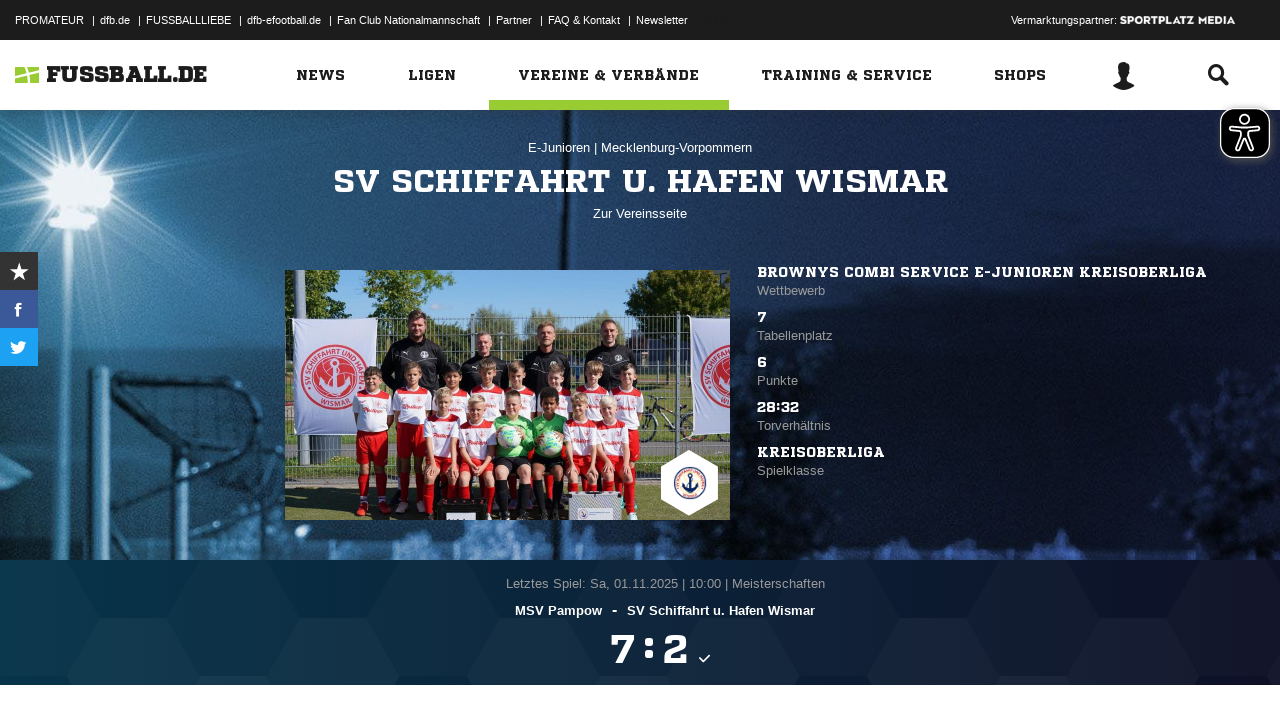

--- FILE ---
content_type: text/html; charset=UTF-8
request_url: https://www.fussball.de/mannschaft/sv-schiffahrt-u-hafen-wismar-sv-schiffahrt-u-hafen-wismar-mecklenburg-vorpommern/-/saison/2526/team-id/01DNLKL098000000VV0AG811VUHA37O7
body_size: 33525
content:
<!doctype html>
<html class="no-js" lang="de">
	<head>
		<meta charset="utf-8">
		<meta http-equiv="X-UA-Compatible" content="IE=edge">
		
		
		<title>SV Schiffahrt u. Hafen Wismar (E-Junioren)</title>
		<meta name="default_image_title" content=""/>
		<link rel="canonical" href="https://www.fussball.de/mannschaft/sv-schiffahrt-u-hafen-wismar-sv-schiffahrt-u-hafen-wismar-mecklenburg-vorpommern/-/saison/2526/team-id/01DNLKL098000000VV0AG811VUHA37O7" />
		<meta name="description" content="Alle Informationen zu den E-Junioren des Vereins SV Schiffahrt u. Hafen Wismar"/>
		<meta name="keywords" content=""/>
		<meta name="robots" content="INDEX,FOLLOW"/>
		<meta name="generator" content=""/>
		<meta name="twitter:card" content="summary"/>
		<meta name="twitter:description" content="Alle Informationen zu den E-Junioren des Vereins SV Schiffahrt u. Hafen Wismar"/>
		<meta name="twitter:image" content="https://www.fussball.de/export.media/-/action/getSocialMediaImage/page/mannschaft/team-id/01DNLKL098000000VV0AG811VUHA37O7"/>
		<meta name="twitter:title" content="SV Schiffahrt u. Hafen Wismar (E-Junioren)"/>
		<meta property="og:title" content="SV Schiffahrt u. Hafen Wismar (E-Junioren)"/>
		<meta property="og:image" content="https://www.fussball.de/export.media/-/action/getSocialMediaImage/page/mannschaft/team-id/01DNLKL098000000VV0AG811VUHA37O7"/>
		<meta property="og:image:width" content="600"/>
		<meta property="og:image:height" content="315"/>
		<meta property="og:url" content="https://www.fussball.de/mannschaft/sv-schiffahrt-u-hafen-wismar-sv-schiffahrt-u-hafen-wismar-mecklenburg-vorpommern/-/saison/2526/team-id/01DNLKL098000000VV0AG811VUHA37O7"/>
		<meta property="og:type" content="website"/>
		<meta property="og:description" content="Alle Informationen zu den E-Junioren des Vereins SV Schiffahrt u. Hafen Wismar"/>

		<meta name="viewport" content="width=device-width, initial-scale=1.0">

		<link rel="shortcut icon" type="image/x-icon" href="//www.fussball.de/static/por/8.84.1.1/icon/favicon.ico" />
		<link rel="apple-touch-icon-precomposed" href="//www.fussball.de/static/por/8.84.1.1/images/apple-touch-icon-precomposed.png">
		<link rel="stylesheet" href="//www.fussball.de/static/por/8.84.1.1/css/style.css" />

        <link rel="preconnect" href="//app.usercentrics.eu"><link rel="preconnect" href="//api.usercentrics.eu"><link rel="preconnect" href="//privacy-proxy.usercentrics.eu"><link rel="preload" href="//app.usercentrics.eu/browser-ui/latest/loader.js" as="script"><link rel="preload" href="//privacy-proxy.usercentrics.eu/latest/uc-block.bundle.js" as="script"><script id="usercentrics-cmp" data-settings-id="FlEfWqayV" data-eu-mode="true" src="https://app.eu.usercentrics.eu/browser-ui/latest/loader.js" data-tcf-enabled></script><script type="application/javascript" src="https://sdp.eu.usercentrics.eu/legacy/uc-block.bundle.js"></script><script> uc.setServiceAlias({'ppPIzs4e': 'RVtztac32h7njd'})</script>
         <script async src="https://cdn.eye-able.com/configs/www.fussball.de.js"></script>
<script async src="https://cdn.eye-able.com/public/js/eyeAble.js"></script>
        	
		
		

	
		<script type="text/plain" data-usercentrics="Adobe Analytics" src="//assets.adobedtm.com/97c422f768f3/28b81cdb5065/launch-9364d69cd4f0.min.js"></script>
<!-- gtm -->
<script type="text/plain" data-usercentrics="Google Tag Manager">/*<![CDATA[*/var dfbconsentAllowed = false;var dataLayer = dataLayer || [{"SeitennameLang":"mannschaft","SeitennameKurz":"mannschaft","MandantId":"62","VereinId":"01A2FETLT8000000VV0AG80NVSRFF5NO","plz":"23968","MannschaftsartTypId":"12"}];
(function(w,d,s,l,i){w[l]=w[l]||[];w[l].push({'gtm.start':new Date().getTime(),event:'gtm.js'});var f=d.getElementsByTagName(s)[0],j=d.createElement(s),dl=l!='dataLayer'?'&l='+l:'';j.async=true;j.src='//www.googletagmanager.com/gtm.js?id='+i+dl;f.parentNode.insertBefore(j,f);})(window,document,'script','dataLayer','GTM-PV3CR63');/*]]>*/</script>
<!-- dfb consent push -->
<script type="text/plain" data-usercentrics="Personalisierte Werbung">/*<![CDATA[*/dfbconsentAllowed = true;/*]]>*/</script>
<script type="text/plain" data-usercentrics="Google Tag Manager">/*<![CDATA[*/dataLayer.push({'dfbconsent': dfbconsentAllowed})/*]]>*/</script>
<!-- reload manager -->
<script type="text/plain" data-usercentrics="Google Syndication">/*<![CDATA[*/spm_googletag_custom_reloader = function(d, c) {
if (!c) {var c = true;} if (googletag.pubads().getSlots()) {if (!d) {googletag.pubads().refresh(null, {changeCorrelator: c})} else {for (i = 0; i < googletag.pubads().getSlots().length; i++) {if (googletag.pubads().getSlots()[i].getSlotElementId() == d) {googletag.pubads().refresh([googletag.pubads().getSlots()[i]], {changeCorrelator: c});}}}}
};
/*]]>*/</script>

		<script type="text/javascript">/*<![CDATA[*/
edArtikelErstellt='';
edArtikelId='';
edArtikelKategorie='';
edArtikelSchluesselwoerter='';
edArtikelTitel='';
edChannel='vereine_verbaende';
edGastmannschaftId='';
edGastmannschaftName='';
edGebiet='0123456789ABCDEF0123456700004220';
edGebietName='Mecklenburg-Vorpommern';
edHeimmannschaftId='';
edHeimmannschaftName='';
edMandant='62';
edMannschaftId='01DNLKL098000000VV0AG811VUHA37O7';
edMannschaftName='SV Schiffahrt u. Hafen Wismar';
edMannschaftsart='';
edMannschaftsartId='298';
edMannschaftsartName='E-Junioren';
edMannschaftsartTypId='12';
edMannschaftsartTypName='E-Junioren';
edSaison='2526';
edSeite='mannschaft/-/saison/2526/team-id/01DNLKL098000000VV0AG811VUHA37O7';
edSeitennameKurz='mannschaft';
edSeitennameLang='mannschaft';
edSpielId='';
edSpielgebietId='';
edSpielgebietName='';
edSpielklasse='';
edSpielklasseId='';
edSpielklasseName='';
edSpielklasseTypId='';
edSpielklasseTypName='';
edSubchannel='';
edTickerId='';
edVerbandId='0123456789ABCDEF0123456700004220';
edVerbandName='Mecklenburg-Vorpommern';
edVereinId='01A2FETLT8000000VV0AG80NVSRFF5NO';
edVereinName='SV Schiffahrt u. Hafen Wismar';
edVideoId='';
edVideoTitle='';
edWettbewerbId='';
edWettbewerbName='';
edWettbewerbTypId='';
edWettkampfTyp='';
edWettkampfTypName='';
edWidgetTyp='';
fbedExtPlzMultiSpielst='';
fbedExtPlzMultiVerein='';
fbedExtPlzSpielst='23968';
fbedExtPlzVerein='23968';
fbedWidgetKey='';
loginUrl='https://sso.fussball.de/realms/fbde-portal/protocol/openid-connect/auth?client_id=fussball-de-web-app&response_type=code&scope=openid&state=https%3A%2F%2Fwww.fussball.de%2Flogin.fbde%3Ffw_url%3DFW_URL_PLACEHOLDER%7CRMDa4KNT3fX08CgMuUltG6D38YSBePI9-RidHe96tUk&redirect_uri=https://www.fussball.de/login.fbde?fw_url=FW_URL_PLACEHOLDER';
trackingcountername='mannschaft.Mecklenburg-Vorpommern.62000643.E-Junioren';
if (window.location.href.indexOf('#_=_') > 0) {
	window.location = window.location.href.replace(/#.*/, '');
}
/*]]>*/</script>

		 <script async src="https://cdn.eye-able.com/configs/www.fussball.de.js"></script>
<script async src="https://cdn.eye-able.com/public/js/eyeAble.js"></script>

	</head>
	<body class="fbde xhead_sectionteamachievements xhead_sectionteamstage xhead_sectionteamcompetitions xhead_basesectionteamsquad xhead_sectionteamtimeline xhead_sectionteamcourts" x-ms-format-detection="none" data-ng-controller="ApplicationController" data-marketing-cookies data-click-tracking data-scroll-spy data-ng-cloak global-events data-obfuscation-stylesheet="//www.fussball.de/export.fontface/-/id/%ID%/type/css">
		<script type="text/plain" data-usercentrics="FUSSBALL.DE Services" src="https://www.fussball.de/static/layout/fbde2/por/8.84.1.1/js/open-app.js"></script>

		<header data-ng-controller="FlyoutController" data-ng-class="{active:flyoutState.isOpen, 'active-layer':layerState.isOpen}">
	<nav class="header-meta-nav">
		<div class="container">
			<div class="metanav-left">
				<ul>
					<li>
						<a href="https://next.fussball.de/promateur?utm_medium=Organisch&utm_source=FUSSBALLDE&utm_campaign=PROMATEUR&utm_content=HeaderleisteWeb" target="_blank">PROMATEUR</a>
						<span class="divider">&#124;</span>
					</li>
					<li>
						<a href="https://www.dfb.de" target="_blank">dfb.de</a>
						<span class="divider">&#124;</span>
					</li>
					<li>
						<a href="https://www.dfb.de/fussballliebe" target="_blank">FUSSBALLLIEBE</a>
						<span class="divider">&#124;</span>
					</li>
					<li>
						<a href="https://dfb-efootball.de/?cid=fussballde-metanav" target="_blank">dfb-efootball.de</a>
						<span class="divider">&#124;</span>
					</li>
					<li>
						<a href="https://fanclub.dfb.de/index.php?id=2" target="_blank">Fan Club Nationalmannschaft</a>
						<span class="divider">&#124;</span>
					</li>
					<li>
						<a href="https://www.fussball.de/partner" target="_blank">Partner</a>
						<span class="divider">&#124;</span>
					</li>
					<li>
						<a href="https://next.fussball.de/faq" target="_blank">FAQ &amp; Kontakt</a>
						<span class="divider">&#124;</span>
					</li>
					<li>
						<a href="https://www.fussball.de/newsletter" target="_blank">Newsletter</a>
					</li>
				</ul>
				<a href="#!" id="editor-link" class="visible-full">
					<span>Link</span>
					<script type="text/javascript">document.addEventListener('DOMContentLoaded', function () {document.getElementById('editor-link').addEventListener('click', function doThings() { alert('/mannschaft/-/saison/2526/team-id/01DNLKL098000000VV0AG811VUHA37O7');});});</script>
				</a>
			</div>
			<div class="metanav-right">
				<div class="ad-provider">
					Vermarktungspartner:
					<a href="https://sportplatz-media.com/media/" target="_blank">
						<img src="//www.fussball.de/static/layout/fbde2/por/8.84.1.1/images/partner/footer_partner_logo_spm.png" alt="logo">
					</a>
				</div>
				<div data-user-dependency="{'FBDE_COMMUNITY_IN':'equal'}" data-ajaxcontent-type="jsonp" data-user="{'FBDE_COMMUNITY_IN':'1'}" data-ajaxcontent="https://www.fussball.de/login.community"></div>
				<div data-user-dependency="{'FBDE_COMMUNITY_OUT':'equal'}" data-ajaxcontent-type="jsonp" data-user="{'FBDE_COMMUNITY_OUT':'1'}" data-ajaxcontent="https://www.fussball.de/logout.community"></div>
			</div>
		</div>
	</nav>
	<div class="header-warning" data-header-warning="https://www.dfb.de/fussballde-info/warnhinweis/">
		<div class="container">
			<p class="header-warning-hl">Aktuell technische Probleme bei FUSSBALL.DE.</p>
			<p class="header-warning-p">An der Lösung des Problems wird mit Hochdruck gearbeitet.<br>Wir bitten um euer Verständnis.</p>
		</div>
	</div>
	<div class="header-main-nav">
		<div class="container">
			<div class="logo-wrapper">
				<div id="logo">
					<a data-ng-click="onLogoClick($event)" href="https://www.fussball.de/homepage">
						<img src="https://www.fussball.de/static/layout/fbde2/por/8.84.1.1/images/logo.svg" alt="logo" width="24" class="logo-graphic" height="16">
						<span class="logo-letters">fussball.de</span>
					</a>
				</div>
			</div>
			<nav class="secondary-nav">
				<ul>
					<li class="seondary-nav-toggle">
						<a data-ng-click="toggleVisibleMobile()"><span class="icon-toggle"></span></a>
					</li>
					<li>
						<div data-user-dependency="{'FBDE_USER_ID':'existVisible'}" data-flyoutnavitem="main" data-ng-class="{'current':isCurrent}">
							<div data-flyoutitem-identifier="#login">
								
								<span></span>
								<img data-user-interpolate="src" data-user-interpolate-tmpl="%FBDE_USER_THUMB%" alt="thumb" class="img-profile">
							</div>
						</div>
						<div data-user-dependency="{'FBDE_USER_ID':'notexistVisible'}">
							<a href="https://sso.fussball.de/realms/fbde-portal/protocol/openid-connect/auth?client_id=fussball-de-web-app&response_type=code&scope=openid&state=https%3A%2F%2Fwww.fussball.de%2Flogin.fbde%3Ffw_url%3Dhttps%3A%2F%2Fwww.fussball.de%2Fmannschaft%2Fsv-schiffahrt-u-hafen-wismar-sv-schiffahrt-u-hafen-wismar-mecklenburg-vorpommern%2F-%2Fsaison%2F2526%2Fteam-id%2F01DNLKL098000000VV0AG811VUHA37O7%7CrbHMmj19q0CsjETlsJodEfAutOavumEjC7mhKTsizRg&redirect_uri=https://www.fussball.de/login.fbde?fw_url=https%3A%2F%2Fwww.fussball.de%2Fmannschaft%2Fsv-schiffahrt-u-hafen-wismar-sv-schiffahrt-u-hafen-wismar-mecklenburg-vorpommern%2F-%2Fsaison%2F2526%2Fteam-id%2F01DNLKL098000000VV0AG811VUHA37O7"><span class="icon-login"></span></a>
						</div>
					</li>
					<li data-flyoutnavitem="main" data-ng-class="{'current':isCurrent}">
						<div data-flyoutitem-identifier="#search"><span class="icon-search"></span></div>
					</li>
				</ul>
			</nav>
			<nav data-ng-class="{active: isVisibleMobile, hidden: scopeEnv.isMainMenuHidden}" class="primary-nav">
				<ul class="fast">
					<li>
						<a href="https://www.fussball.de/my.favorites"><span class="icon-favorits"></span>Favoriten</a>
					</li>
					<li>
						<a href="https://www.fussball.de/matchkalender"><span class="icon-matchcal"></span>Matchkalender</a>
					</li>
					<li>
						<div data-flyoutnavitem="main">
							<div data-user-dependency="{'FBDE_USER_ID':'existVisible'}" data-flyoutitem-identifier="#login">
								
								<span></span>
								<img data-user-interpolate="src" data-user-interpolate-tmpl="%FBDE_USER_THUMB%" alt="thumb" class="img-profile">
								<span data-user-interpolate="innerHTML" data-user-interpolate-tmpl="%FBDE_NICKNAME%"></span>
							</div>
						</div>
						<div data-user-dependency="{'FBDE_USER_ID':'notexistVisible'}">
							<a href="https://sso.fussball.de/realms/fbde-portal/protocol/openid-connect/auth?client_id=fussball-de-web-app&response_type=code&scope=openid&state=https%3A%2F%2Fwww.fussball.de%2Flogin.fbde%3Ffw_url%3Dhttps%3A%2F%2Fwww.fussball.de%2Fmannschaft%2Fsv-schiffahrt-u-hafen-wismar-sv-schiffahrt-u-hafen-wismar-mecklenburg-vorpommern%2F-%2Fsaison%2F2526%2Fteam-id%2F01DNLKL098000000VV0AG811VUHA37O7%7CrbHMmj19q0CsjETlsJodEfAutOavumEjC7mhKTsizRg&redirect_uri=https://www.fussball.de/login.fbde?fw_url=https%3A%2F%2Fwww.fussball.de%2Fmannschaft%2Fsv-schiffahrt-u-hafen-wismar-sv-schiffahrt-u-hafen-wismar-mecklenburg-vorpommern%2F-%2Fsaison%2F2526%2Fteam-id%2F01DNLKL098000000VV0AG811VUHA37O7"><span class="icon-login"></span>Anmelden</a>
						</div>
					</li>
					<li data-flyoutnavitem="main">
						<div data-flyoutitem-identifier="#search"><span></span>Suche<span class="icon-search"></span></div>
					</li>
				</ul>
				<ul class="main">
					<li data-flyoutnavitem="main" data-ng-class="{'current':isCurrent}">
						<div data-flyoutitem-identifier="#flyout-news"><span></span>News<span class="icon-angle-right"></span></div>
					</li>
					<li data-flyoutnavitem="main" data-ng-class="{'current':isCurrent}">
						<div data-flyoutitem-identifier="#competitions"><span></span>Ligen<span class="icon-angle-right"></span></div>
					</li>
					<li data-flyoutnavitem="main" data-ng-class="{'current':isCurrent}" class="active">
						<div data-flyoutitem-identifier="#pros"><span></span>Vereine & Verbände<span class="icon-angle-right"></span></div>
					</li>
					<li data-flyoutnavitem="main" data-ng-class="{'current':isCurrent}">
						<div data-flyoutitem-identifier="#trainings"><span></span>Training & Service<span class="icon-angle-right"></span></div>
					</li>
					<li data-flyoutnavitem="main" data-ng-class="{'current':isCurrent}">
						<div data-flyoutitem-identifier="#shop"><span></span>Shops<span class="icon-angle-right"></span></div>
					</li>
				</ul>
				<ul class="meta">
					<li>
						<a href="https://next.fussball.de/promateur?utm_medium=Organisch&utm_source=FUSSBALLDE&utm_campaign=PROMATEUR&utm_content=HeaderleisteWeb" target="_blank">PROMATEUR<span class="icon-link-arrow"></span></a>
					</li>
					<li>
						<a href="https://www.dfb.de" target="_blank">dfb.de<span class="icon-link-arrow"></span></a>
					</li>
					<li>
						<a href="https://www.dfb.de/fussballliebe" target="_blank">FUSSBALLLIEBE<span class="icon-link-arrow"></span></a>
					</li>
					<li>
						<a href="https://dfb-efootball.de/?cid=fussballde-metanav" target="_blank">dfb-efootball.de<span class="icon-link-arrow"></span></a>
					</li>
					<li>
						<a href="https://fanclub.dfb.de/index.php?id=2" target="_blank">Fan Club Nationalmannschaft<span class="icon-link-arrow"></span></a>
					</li>
					<li>
						<a href="https://www.fussball.de/partner" target="_blank">Partner<span class="icon-link-arrow"></span></a>
					</li>
					<li>
						<a href="https://next.fussball.de/faq" target="_blank">FAQ &amp; Kontakt<span class="icon-link-arrow"></span></a>
					</li>
					<li>
						<a href="https://www.fussball.de/newsletter" target="_blank">Newsletter<span class="icon-link-arrow"></span></a>
					</li>
				</ul>
			</nav>
		</div>
	</div>
	<div data-user-favorites-load-cookie="FBDE_USER_ID" data-ng-class="{'opened':flyoutState.isOpen}" id="header-flyout" class="header-flyout" data-user-favorites-load="https://www.fussball.de/my.ajax.favorites">
		<div data-flyoutnavcontent="main" data-ng-class="{active:isActive, hidden: scopeEnv.isSubMenuHidden}" id="flyout-news" class="flyout-subnav">
			<div class="container">
				<div data-ng-controller="ToolboxController" class="news-list-toolbox news-list-toolbox-menu" data-toolbox>
					<div class="flyout-left">
						<nav class="flyout-nav">
							<h4 data-ng-click="scopeEnv.isMainMenuHidden = false; flyoutState.isOpen = false;"><span class="icon-angle-left"></span>News</h4>
							<ul>
								<li data-toolbox-value="all_news" data-toolbox-headermenu-item="single" data-ng-class="{'current':isCurrent}" data-toolbox-key="include" data-toolbox-target="https://www.fussball.de/news/-/include/all_news">
									<div><span></span>Alle<span></span></div>
								</li>
								<li data-toolbox-value="magazin" data-toolbox-headermenu-item="single" data-ng-class="{'current':isCurrent}" data-toolbox-key="include" data-toolbox-target="https://www.fussball.de/news/-/include/magazin">
									<div><span></span>Magazin<span></span></div>
								</li>
								<li data-flyoutnavitem="sub" data-ng-class="{'current':isCurrent}" data-toolbox-flyout-right="regional-league-categories">
									<div data-flyoutitem-identifier="#regional-league-categories"><span></span>Regionalliga<span class="icon-angle-right"></span></div>
								</li>
								<li data-flyoutnavitem="sub" data-ng-class="{'current':isCurrent}" data-toolbox-flyout-right="association-categories">
									<div data-flyoutitem-identifier="#association-categories"><span></span>Verbände<span class="icon-angle-right"></span></div>
								</li>
								<li data-toolbox-value="service" data-toolbox-headermenu-item="single" data-ng-class="{'current':isCurrent}" data-toolbox-key="include" data-toolbox-target="https://www.fussball.de/news/-/include/service">
									<div><span></span>Service<span></span></div>
								</li>
								<li data-toolbox-value="aktionen" data-toolbox-headermenu-item="single" data-ng-class="{'current':isCurrent}" data-toolbox-key="include" data-toolbox-target="https://www.fussball.de/news/-/include/aktionen">
									<div><span></span>Aktionen<span></span></div>
								</li>
								<li data-flyoutnavitem="sub" data-ng-class="{'current':isCurrent}" data-toolbox-flyout-right="helpcenter-categories">
									<div data-flyoutitem-identifier="#helpcenter-categories"><span></span>Hilfe-Center<span class="icon-angle-right"></span></div>
								</li>
							</ul>
						</nav>
					</div>
					<div class="flyout-right">
						<div data-flyoutnavcontent="sub" data-ng-class="{'active':isActive}" id="helpcenter-categories" class="flyout-tab">
							<div data-flyout-content=".filter-helpcenter" data-toolbox-flyout-header-menu="filterList" id="link-flyout-right-helpcenter-categories" data-toolbox-key="helpcenter-categories"></div>
							<div class="container">
								<h4 data-ng-click="scopeEnv.isMainMenuHidden = true; scopeEnv.isSubMenuHidden = false;">Hilfe-Center<span class="icon-angle-left"></span></h4>
								<div data-toolbox-headermenu-item="list" data-toolbox-target="https://www.fussball.de/news/-/include/helpcenter" data-toolbox-key="helpcenter-categories" class="filter-categories filter-assoc filter-helpcenter">
									<div class="select-wrapper-toolbox">
										<div tabindex="0" class="selection visible-small">
											<div class="value">Hilfe-Center
												<strong class="currentSelection" data-attr-selection-info></strong>
											</div>
											<span class="icon-angle-down"></span>
										</div>
										<ul class="list select-list">
											<li class="visible-small">
												<label data-checkbox="" class="checkbox">
													<span class="icon-verified"></span>
													<input name="filter-items" data-attr-toggle-type="all" checked="checked" type="checkbox" value="true">
													<strong data-attr-select-all-label>Alle Auswählen</strong>
												</label>
											</li>
											<li>
												<label data-checkbox="" class="checkbox" data-attr-select-option="true">
													<span class="icon-verified"></span>
													<input name="filter-items" data-attr-toggle-type="single" checked="checked" type="checkbox" value="11198">
													<strong>Allgemeines</strong>
												</label>
											</li>
											<li>
												<label data-checkbox="" class="checkbox" data-attr-select-option="true">
													<span class="icon-verified"></span>
													<input name="filter-items" data-attr-toggle-type="single" checked="checked" type="checkbox" value="11199">
													<strong>APP</strong>
												</label>
											</li>
											<li>
												<label data-checkbox="" class="checkbox" data-attr-select-option="true">
													<span class="icon-verified"></span>
													<input name="filter-items" data-attr-toggle-type="single" checked="checked" type="checkbox" value="11200">
													<strong>Liveticker</strong>
												</label>
											</li>
											<li>
												<label data-checkbox="" class="checkbox" data-attr-select-option="true">
													<span class="icon-verified"></span>
													<input name="filter-items" data-attr-toggle-type="single" checked="checked" type="checkbox" value="11201">
													<strong>Mannschaftsseite</strong>
												</label>
											</li>
											<li>
												<label data-checkbox="" class="checkbox" data-attr-select-option="true">
													<span class="icon-verified"></span>
													<input name="filter-items" data-attr-toggle-type="single" checked="checked" type="checkbox" value="11202">
													<strong>Profile</strong>
												</label>
											</li>
											<li>
												<label data-checkbox="" class="checkbox" data-attr-select-option="true">
													<span class="icon-verified"></span>
													<input name="filter-items" data-attr-toggle-type="single" checked="checked" type="checkbox" value="11203">
													<strong>Registrierung</strong>
												</label>
											</li>
											<li>
												<label data-checkbox="" class="checkbox" data-attr-select-option="true">
													<span class="icon-verified"></span>
													<input name="filter-items" data-attr-toggle-type="single" checked="checked" type="checkbox" value="11204">
													<strong>Training & Service</strong>
												</label>
											</li>
											<li>
												<label data-checkbox="" class="checkbox" data-attr-select-option="true">
													<span class="icon-verified"></span>
													<input name="filter-items" data-attr-toggle-type="single" checked="checked" type="checkbox" value="11205">
													<strong>Widgets</strong>
												</label>
											</li>
										</ul>
									</div>
									<div class="general">
										<div class="hidden-small">
											<label data-checkbox="" class="checkbox">
												<span class="icon-verified"></span>
												<input name="filter-items" data-attr-toggle-type="all" checked="checked" type="checkbox" value="true">
												<strong data-attr-select-all-label>Alle Auswählen</strong>
											</label>
										</div>
										<button type="submit" class="button button-primary">Los</button>
									</div>
								</div>
							</div>
						</div>
						<div data-flyoutnavcontent="sub" data-ng-class="{'active':isActive}" id="regional-league-categories" class="flyout-tab">
							<div data-flyout-content=".filter-regionalliga" data-toolbox-flyout-header-menu="filterList" id="link-flyout-right-regional-league-categories" data-toolbox-key="regional-league-categories"></div>
							<div class="container">
								<h4 data-ng-click="scopeEnv.isMainMenuHidden = true; scopeEnv.isSubMenuHidden = false;">Regionalliga<span class="icon-angle-left"></span></h4>
								<div data-toolbox-headermenu-item="list" data-toolbox-target="https://www.fussball.de/news/-/include/regionalliga" data-toolbox-key="regional-league-categories" class="filter-categories filter-assoc filter-regionalliga">
									<div class="select-wrapper-toolbox">
										<div tabindex="0" class="selection visible-small">
											<div class="value">Regionalligen
												<strong class="currentSelection" data-attr-selection-info></strong>
											</div>
											<span class="icon-angle-down"></span>
										</div>
										<ul class="list select-list">
											<li class="visible-small">
												<label data-checkbox="" class="checkbox">
													<span class="icon-verified"></span>
													<input name="filter-items" data-attr-toggle-type="all" checked="checked" type="checkbox" value="true">
													<strong data-attr-select-all-label>Alle Auswählen</strong>
												</label>
											</li>
											<li>
												<label data-checkbox="" class="checkbox" data-attr-select-option="true">
													<span class="icon-verified"></span>
													<input name="filter-items" data-attr-toggle-type="single" checked="checked" type="checkbox" value="11212">
													<strong>Regionalliga Nord</strong>
												</label>
											</li>
											<li>
												<label data-checkbox="" class="checkbox" data-attr-select-option="true">
													<span class="icon-verified"></span>
													<input name="filter-items" data-attr-toggle-type="single" checked="checked" type="checkbox" value="11213">
													<strong>Regionalliga Nordost</strong>
												</label>
											</li>
											<li>
												<label data-checkbox="" class="checkbox" data-attr-select-option="true">
													<span class="icon-verified"></span>
													<input name="filter-items" data-attr-toggle-type="single" checked="checked" type="checkbox" value="11211">
													<strong>Regionalliga West</strong>
												</label>
											</li>
											<li>
												<label data-checkbox="" class="checkbox" data-attr-select-option="true">
													<span class="icon-verified"></span>
													<input name="filter-items" data-attr-toggle-type="single" checked="checked" type="checkbox" value="11209">
													<strong>Regionalliga Südwest</strong>
												</label>
											</li>
											<li>
												<label data-checkbox="" class="checkbox" data-attr-select-option="true">
													<span class="icon-verified"></span>
													<input name="filter-items" data-attr-toggle-type="single" checked="checked" type="checkbox" value="11210">
													<strong>Regionalliga Bayern</strong>
												</label>
											</li>
										</ul>
									</div>
									<div class="general">
										<div class="hidden-small">
											<label data-checkbox="" class="checkbox">
												<span class="icon-verified"></span>
												<input name="filter-items" data-attr-toggle-type="all" checked="checked" type="checkbox" value="true">
												<strong data-attr-select-all-label>Alle Auswählen</strong>
											</label>
										</div>
										<button type="submit" class="button button-primary">Los</button>
									</div>
								</div>
							</div>
						</div>
						<div data-flyoutnavcontent="sub" data-ng-class="{'active':isActive}" id="association-categories" class="flyout-tab">
							<div data-flyout-content=".filter-verband" data-toolbox-flyout-header-menu="filterList" id="link-flyout-right-association-categories" data-toolbox-key="association-categories"></div>
							<div class="container">
								<h4 data-ng-click="scopeEnv.isMainMenuHidden = true; scopeEnv.isSubMenuHidden = false;">Verbände<span class="icon-angle-left"></span></h4>
								<div data-toolbox-headermenu-item="list" data-toolbox-target="https://www.fussball.de/news/-/include/verbaende" data-toolbox-key="association-categories" class="filter-categories filter-assoc filter-verband">
									<div class="select-wrapper-toolbox">
										<div tabindex="0" class="selection visible-small">
											<div class="value">Verbände
												<strong class="currentSelection" data-attr-selection-info></strong>
											</div>
											<span class="icon-angle-down"></span>
										</div>
										<ul class="list select-list">
											<li class="visible-small">
												<label data-checkbox="" class="checkbox">
													<span class="icon-verified"></span>
													<input name="filter-items" data-attr-toggle-type="all" checked="checked" type="checkbox" value="true">
													<strong data-attr-select-all-label>Alle Auswählen</strong>
												</label>
											</li>
											<li>
												<label data-checkbox="" class="checkbox" data-attr-select-option="true">
													<span class="icon-verified"></span>
													<input name="filter-items" data-attr-toggle-type="single" checked="checked" type="checkbox" value="11032">
													<span class="logo hidden-small"><span data-alt="Baden" data-responsive-image="//www.fussball.de/export.media/-/action/getLogo/format/1/id/0123456789ABCDEF0123456700004180"></span></span>
													<strong>Baden</strong>
												</label>
											</li>
											<li>
												<label data-checkbox="" class="checkbox" data-attr-select-option="true">
													<span class="icon-verified"></span>
													<input name="filter-items" data-attr-toggle-type="single" checked="checked" type="checkbox" value="11031">
													<span class="logo hidden-small"><span data-alt="Bayern" data-responsive-image="//www.fussball.de/export.media/-/action/getLogo/format/1/id/00ES8GNCQK000000VV0AG08LVUPGND5I"></span></span>
													<strong>Bayern</strong>
												</label>
											</li>
											<li>
												<label data-checkbox="" class="checkbox" data-attr-select-option="true">
													<span class="icon-verified"></span>
													<input name="filter-items" data-attr-toggle-type="single" checked="checked" type="checkbox" value="11066">
													<span class="logo hidden-small"><span data-alt="Berlin" data-responsive-image="//www.fussball.de/export.media/-/action/getLogo/format/1/id/0123456789ABCDEF0123456700004240"></span></span>
													<strong>Berlin</strong>
												</label>
											</li>
											<li>
												<label data-checkbox="" class="checkbox" data-attr-select-option="true">
													<span class="icon-verified"></span>
													<input name="filter-items" data-attr-toggle-type="single" checked="checked" type="checkbox" value="11061">
													<span class="logo hidden-small"><span data-alt="Brandenburg" data-responsive-image="//www.fussball.de/export.media/-/action/getLogo/format/1/id/0123456789ABCDEF0123456700004250"></span></span>
													<strong>Brandenburg</strong>
												</label>
											</li>
											<li>
												<label data-checkbox="" class="checkbox" data-attr-select-option="true">
													<span class="icon-verified"></span>
													<input name="filter-items" data-attr-toggle-type="single" checked="checked" type="checkbox" value="11002">
													<span class="logo hidden-small"><span data-alt="Bremen" data-responsive-image="//www.fussball.de/export.media/-/action/getLogo/format/1/id/0123456789ABCDEF0123456700004090"></span></span>
													<strong>Bremen</strong>
												</label>
											</li>
											<li>
												<label data-checkbox="" class="checkbox" data-attr-select-option="true">
													<span class="icon-verified"></span>
													<input name="filter-items" data-attr-toggle-type="single" checked="checked" type="checkbox" value="11003">
													<span class="logo hidden-small"><span data-alt="Hamburg" data-responsive-image="//www.fussball.de/export.media/-/action/getLogo/format/1/id/0123456789ABCDEF0123456700004080"></span></span>
													<strong>Hamburg</strong>
												</label>
											</li>
											<li>
												<label data-checkbox="" class="checkbox" data-attr-select-option="true">
													<span class="icon-verified"></span>
													<input name="filter-items" data-attr-toggle-type="single" checked="checked" type="checkbox" value="11034">
													<span class="logo hidden-small"><span data-alt="Hessen" data-responsive-image="//www.fussball.de/export.media/-/action/getLogo/format/1/id/0123456789ABCDEF0123456700004170"></span></span>
													<strong>Hessen</strong>
												</label>
											</li>
											<li>
												<label data-checkbox="" class="checkbox" data-attr-select-option="true">
													<span class="icon-verified"></span>
													<input name="filter-items" data-attr-toggle-type="single" checked="checked" type="checkbox" value="11062">
													<span class="logo hidden-small"><span data-alt="Mecklenburg-Vorpommern" data-responsive-image="//www.fussball.de/export.media/-/action/getLogo/format/1/id/0123456789ABCDEF0123456700004220"></span></span>
													<strong>Mecklenburg-Vorpommern</strong>
												</label>
											</li>
											<li>
												<label data-checkbox="" class="checkbox" data-attr-select-option="true">
													<span class="icon-verified"></span>
													<input name="filter-items" data-attr-toggle-type="single" checked="checked" type="checkbox" value="11023">
													<span class="logo hidden-small"><span data-alt="Mittelrhein" data-responsive-image="//www.fussball.de/export.media/-/action/getLogo/format/1/id/0123456789ABCDEF0123456700004120"></span></span>
													<strong>Mittelrhein</strong>
												</label>
											</li>
											<li>
												<label data-checkbox="" class="checkbox" data-attr-select-option="true">
													<span class="icon-verified"></span>
													<input name="filter-items" data-attr-toggle-type="single" checked="checked" type="checkbox" value="11022">
													<span class="logo hidden-small"><span data-alt="Niederrhein" data-responsive-image="//www.fussball.de/export.media/-/action/getLogo/format/1/id/0123456789ABCDEF0123456700004110"></span></span>
													<strong>Niederrhein</strong>
												</label>
											</li>
											<li>
												<label data-checkbox="" class="checkbox" data-attr-select-option="true">
													<span class="icon-verified"></span>
													<input name="filter-items" data-attr-toggle-type="single" checked="checked" type="checkbox" value="11001">
													<span class="logo hidden-small"><span data-alt="Niedersachsen" data-responsive-image="//www.fussball.de/export.media/-/action/getLogo/format/1/id/0123456789ABCDEF0123456700004100"></span></span>
													<strong>Niedersachsen</strong>
												</label>
											</li>
											<li>
												<label data-checkbox="" class="checkbox" data-attr-select-option="true">
													<span class="icon-verified"></span>
													<input name="filter-items" data-attr-toggle-type="single" checked="checked" type="checkbox" value="11041">
													<span class="logo hidden-small"><span data-alt="Rheinland" data-responsive-image="//www.fussball.de/export.media/-/action/getLogo/format/1/id/0123456789ABCDEF0123456700004140"></span></span>
													<strong>Rheinland</strong>
												</label>
											</li>
											<li>
												<label data-checkbox="" class="checkbox" data-attr-select-option="true">
													<span class="icon-verified"></span>
													<input name="filter-items" data-attr-toggle-type="single" checked="checked" type="checkbox" value="11043">
													<span class="logo hidden-small"><span data-alt="Saarland" data-responsive-image="//www.fussball.de/export.media/-/action/getLogo/format/1/id/0123456789ABCDEF0123456700004150"></span></span>
													<strong>Saarland</strong>
												</label>
											</li>
											<li>
												<label data-checkbox="" class="checkbox" data-attr-select-option="true">
													<span class="icon-verified"></span>
													<input name="filter-items" data-attr-toggle-type="single" checked="checked" type="checkbox" value="11063">
													<span class="logo hidden-small"><span data-alt="Sachsen" data-responsive-image="//www.fussball.de/export.media/-/action/getLogo/format/1/id/0123456789ABCDEF0123456700004270"></span></span>
													<strong>Sachsen</strong>
												</label>
											</li>
											<li>
												<label data-checkbox="" class="checkbox" data-attr-select-option="true">
													<span class="icon-verified"></span>
													<input name="filter-items" data-attr-toggle-type="single" checked="checked" type="checkbox" value="11064">
													<span class="logo hidden-small"><span data-alt="Sachsen-Anhalt" data-responsive-image="//www.fussball.de/export.media/-/action/getLogo/format/1/id/0123456789ABCDEF0123456700004230"></span></span>
													<strong>Sachsen-Anhalt</strong>
												</label>
											</li>
											<li>
												<label data-checkbox="" class="checkbox" data-attr-select-option="true">
													<span class="icon-verified"></span>
													<input name="filter-items" data-attr-toggle-type="single" checked="checked" type="checkbox" value="11004">
													<span class="logo hidden-small"><span data-alt="Schleswig-Holstein" data-responsive-image="//www.fussball.de/export.media/-/action/getLogo/format/1/id/0123456789ABCDEF0123456700004070"></span></span>
													<strong>Schleswig-Holstein</strong>
												</label>
											</li>
											<li>
												<label data-checkbox="" class="checkbox" data-attr-select-option="true">
													<span class="icon-verified"></span>
													<input name="filter-items" data-attr-toggle-type="single" checked="checked" type="checkbox" value="11033">
													<span class="logo hidden-small"><span data-alt="Südbaden" data-responsive-image="//www.fussball.de/export.media/-/action/getLogo/format/1/id/0123456789ABCDEF0123456700004190"></span></span>
													<strong>Südbaden</strong>
												</label>
											</li>
											<li>
												<label data-checkbox="" class="checkbox" data-attr-select-option="true">
													<span class="icon-verified"></span>
													<input name="filter-items" data-attr-toggle-type="single" checked="checked" type="checkbox" value="11042">
													<span class="logo hidden-small"><span data-alt="Südwest" data-responsive-image="//www.fussball.de/export.media/-/action/getLogo/format/1/id/0123456789ABCDEF0123456700004160"></span></span>
													<strong>Südwest</strong>
												</label>
											</li>
											<li>
												<label data-checkbox="" class="checkbox" data-attr-select-option="true">
													<span class="icon-verified"></span>
													<input name="filter-items" data-attr-toggle-type="single" checked="checked" type="checkbox" value="11065">
													<span class="logo hidden-small"><span data-alt="Thüringen" data-responsive-image="//www.fussball.de/export.media/-/action/getLogo/format/1/id/0123456789ABCDEF0123456700004260"></span></span>
													<strong>Thüringen</strong>
												</label>
											</li>
											<li>
												<label data-checkbox="" class="checkbox" data-attr-select-option="true">
													<span class="icon-verified"></span>
													<input name="filter-items" data-attr-toggle-type="single" checked="checked" type="checkbox" value="11021">
													<span class="logo hidden-small"><span data-alt="Westfalen" data-responsive-image="//www.fussball.de/export.media/-/action/getLogo/format/1/id/0123456789ABCDEF0123456700004130"></span></span>
													<strong>Westfalen</strong>
												</label>
											</li>
											<li>
												<label data-checkbox="" class="checkbox" data-attr-select-option="true">
													<span class="icon-verified"></span>
													<input name="filter-items" data-attr-toggle-type="single" checked="checked" type="checkbox" value="11035">
													<span class="logo hidden-small"><span data-alt="Württemberg" data-responsive-image="//www.fussball.de/export.media/-/action/getLogo/format/1/id/0123456789ABCDEF0123456700004200"></span></span>
													<strong>Württemberg</strong>
												</label>
											</li>
										</ul>
									</div>
									<div class="general">
										<div class="hidden-small">
											<label data-checkbox="" class="checkbox">
												<span class="icon-verified"></span>
												<input name="filter-items" data-attr-toggle-type="all" checked="checked" type="checkbox" value="true">
												<strong data-attr-select-all-label>Alle Auswählen</strong>
											</label>
										</div>
										<button type="submit" class="button button-primary">Los</button>
									</div>
								</div>
							</div>
						</div>
					</div>
				</div>
			</div>
		</div>
		<div data-flyoutnavcontent="main" data-ng-class="{active:isActive, hidden: scopeEnv.isSubMenuHidden}" id="competitions" class="flyout-subnav">
			<div class="container">
				<div class="flyout-left">
					<nav class="flyout-nav">
						<h4 data-ng-click="scopeEnv.isMainMenuHidden = false; flyoutState.isOpen = false;"><span class="icon-angle-left"></span>Ligen</h4>
						<ul>
							<li data-flyoutnavitem="sub" data-ng-class="{'current':isCurrent}">
								<div data-flyoutitem-identifier="#wam"><span></span>Alle Ligen<span class="icon-angle-right"></span></div>
							</li>
							<li data-flyoutnavitem="sub" data-ng-class="{'current':isCurrent}">
								<div data-flyoutitem-identifier="#topleagues"><span></span>Top-Ligen<span class="icon-angle-right"></span></div>
							</li>
							<li data-ng-class="{'current':isCurrent}">
								<a href="https://dfb-efootball.de/dfb-epokal?cid=fussballde-nav" target="_blank">DFB-ePokal</a>
							</li>
							<li data-ng-class="{'current':isCurrent}">
								<a href="https://www.fussball.de/statistik.torjaeger">Torjägerkanone</a>
							</li>
							<li data-ng-class="{'current':isCurrent}">
								<a href="https://next.fussball.de/promateur?utm_source=FUSSBALLDE&utm_medium=Organisch&utm_content=FlyOutWeb&utm_campaign=PROMATEUR">PROMATEUR - Der FUSSBALL.DE Manager</a>
							</li>
							<li data-ng-class="{'current':isCurrent}">
								<a href="https://www.fussball.de/finaltag.der.amateure">Finaltag der Amateure</a>
							</li>
							<li data-user-dependency="{'FBDE_USER_ID':'existVisible'}" data-ng-class="{'current':isCurrent}">
								<a href="https://www.fussball.de/my.account.matchplan.next">Mein Spielplan</a>
							</li>
							<li data-flyoutnavitem="sub" data-ng-class="{'current':isCurrent}">
								<div data-flyoutitem-identifier="#stats"><span></span>Amateurstatistiken<span class="icon-angle-right"></span></div>
							</li>
							<li data-flyoutnavitem="sub" data-ng-class="{'current':isCurrent}">
								<div data-flyoutitem-identifier="#matchcal"><span></span>Matchkalender<span class="icon-angle-right"></span></div>
							</li>
						</ul>
					</nav>
				</div>
				<div class="flyout-right">
					<div data-flyoutnavcontent="sub" data-ng-class="{'active':isActive}" id="wam" class="flyout-tab">
						<div class="wam header-flyout-wam">
							<h4 data-ng-click="scopeEnv.isMainMenuHidden = true; scopeEnv.isSubMenuHidden = false;"><span class="icon-angle-left"></span>Wettbewerbsauswahl</h4>
							<div class="inner">
								<form method="GET" data-wam-open="true" data-url-submit="" data-url-competitions="//www.fussball.de/wam_competitions_CLIENT_SEASON_COMPETITIONTYPE_TEAMTYPE_LEAGUE_AREA.json" data-url-base="//www.fussball.de/wam_base.json" data-url-areas="//www.fussball.de/wam_kinds_CLIENT_SEASON_COMPETITIONTYPE.json" data-wam>
									<div class="form-wrapper">
										<div data-ng-class="{on: wamData.clients.isOpen, cta: wamData.clients.isCta, disabled: wamData.clients.length == 1}" class="select-wrapper">
											<div data-ng-click="wamData.clients.length == 1 || clickHandler(0)" class="selection">
												<div data-ng-bind="wamData.clientsSelected.label || 'Verband wählen'" class="value"></div>
												<span class="icon-angle-down"></span>
											</div>
											<ul class="select-list">
												<li data-ng-repeat="option in wamData.clients" data-ng-class="{on: wamData.clientsSelected.id == option.id}">
													<a data-ng-click="wamData.clients.isOpen = !wamData.clients.isOpen; wamData.clientsSelected = option; wamUpdate('clients',$index)">{{option.label}}</a>
												</li>
											</ul>
											<div class="select">
												<select data-ng-model="wamData.clientsSelected" size="1" data-ng-disabled="wamData.clients.length == 1" name="clients" data-ng-change="onChange()" data-label="Verband wählen" data-ng-options="option as option.label for option in wamData.clients track by option.id" data-wam-select>
													<option data-ng-if="false" label="" value="">
														<label></label>
													</option>
												</select>
											</div>
										</div>
										<div data-ng-class="{on: wamData.seasons.isOpen, cta: wamData.seasons.isCta, disabled: wamData.seasons.length == 1}" class="select-wrapper">
											<div data-ng-click="wamData.seasons.length == 1 || clickHandler(1)" class="selection">
												<div data-ng-bind="wamData.seasonsSelected.label || 'Saison wählen'" class="value"></div>
												<span class="icon-angle-down"></span>
											</div>
											<ul class="select-list">
												<li data-ng-repeat="option in wamData.seasons" data-ng-class="{on: wamData.seasonsSelected.id == option.id}">
													<a data-ng-click="wamData.seasons.isOpen = !wamData.seasons.isOpen; wamData.seasonsSelected = option; wamUpdate('seasons',$index)">{{option.label}}</a>
												</li>
											</ul>
											<div class="select">
												<select data-ng-model="wamData.seasonsSelected" size="1" data-ng-disabled="wamData.seasons.length == 1" name="seasons" data-ng-change="onChange()" data-label="Saison wählen" data-ng-options="option as option.label for option in wamData.seasons track by option.id" data-wam-select>
													<option data-ng-if="false" label="" value="">
														<label></label>
													</option>
												</select>
											</div>
										</div>
										<div data-ng-class="{on: wamData.competitionTypes.isOpen, cta: wamData.competitionTypes.isCta, disabled: wamData.competitionTypes.length == 1}" class="select-wrapper">
											<div data-ng-click="wamData.competitionTypes.length == 1 || clickHandler(2)" class="selection">
												<div data-ng-bind="wamData.competitionTypesSelected.label || 'Typ wählen'" class="value"></div>
												<span class="icon-angle-down"></span>
											</div>
											<ul class="select-list">
												<li data-ng-repeat="option in wamData.competitionTypes" data-ng-class="{on: wamData.competitionTypesSelected.id == option.id}">
													<a data-ng-click="wamData.competitionTypes.isOpen = !wamData.competitionTypes.isOpen; wamData.competitionTypesSelected = option; wamUpdate('competitionTypes',$index)">{{option.label}}</a>
												</li>
											</ul>
											<div class="select">
												<select data-ng-model="wamData.competitionTypesSelected" size="1" data-ng-disabled="wamData.competitionTypes.length == 1" name="competitionTypes" data-ng-change="onChange()" data-label="Typ wählen" data-ng-options="option as option.label for option in wamData.competitionTypes track by option.id" data-wam-select>
													<option data-ng-if="false" label="" value="">
														<label></label>
													</option>
												</select>
											</div>
										</div>
										<div data-ng-class="{on: wamData.teamTypes.isOpen, cta: wamData.teamTypes.isCta, disabled: wamData.teamTypes.length == 1}" class="select-wrapper">
											<div data-ng-click="wamData.teamTypes.length == 1 || clickHandler(3)" class="selection">
												<div data-ng-bind="wamData.teamTypesSelected.label || 'Mannschaftsart wählen'" class="value"></div>
												<span class="icon-angle-down"></span>
											</div>
											<ul class="select-list">
												<li data-ng-repeat="option in wamData.teamTypes" data-ng-class="{on: wamData.teamTypesSelected.id == option.id}">
													<a data-ng-click="wamData.teamTypes.isOpen = !wamData.teamTypes.isOpen; wamData.teamTypesSelected = option; wamUpdate('teamTypes',$index)">{{option.label}}</a>
												</li>
											</ul>
											<div class="select">
												<select data-ng-model="wamData.teamTypesSelected" size="1" data-ng-disabled="wamData.teamTypes.length == 1" name="teamTypes" data-ng-change="onChange()" data-label="Mannschaftsart wählen" data-ng-options="option as option.label for option in wamData.teamTypes track by option.id" data-wam-select>
													<option data-ng-if="false" label="" value="">
														<label></label>
													</option>
												</select>
											</div>
										</div>
										<div data-ng-class="{on: wamData.leagues.isOpen, cta: wamData.leagues.isCta, disabled: wamData.leagues.length == 1}" class="select-wrapper">
											<div data-ng-click="wamData.leagues.length == 1 || clickHandler(4)" class="selection">
												<div data-ng-bind="wamData.leaguesSelected.label || 'Spielklasse wählen'" class="value"></div>
												<span class="icon-angle-down"></span>
											</div>
											<ul class="select-list">
												<li data-ng-repeat="option in wamData.leagues" data-ng-class="{on: wamData.leaguesSelected.id == option.id}">
													<a data-ng-click="wamData.leagues.isOpen = !wamData.leagues.isOpen; wamData.leaguesSelected = option; wamUpdate('leagues',$index)">{{option.label}}</a>
												</li>
											</ul>
											<div class="select">
												<select data-ng-model="wamData.leaguesSelected" size="1" data-ng-disabled="wamData.leagues.length == 1" name="leagues" data-ng-change="onChange()" data-label="Spielklasse wählen" data-ng-options="option as option.label for option in wamData.leagues track by option.id" data-wam-select>
													<option data-ng-if="false" label="" value="">
														<label></label>
													</option>
												</select>
											</div>
										</div>
										<div data-ng-class="{on: wamData.areas.isOpen, cta: wamData.areas.isCta, disabled: wamData.areas.length == 1}" class="select-wrapper">
											<div data-ng-click="wamData.areas.length == 1 || clickHandler(5)" class="selection">
												<div data-ng-bind="wamData.areasSelected.label || 'Gebiet wählen'" class="value"></div>
												<span class="icon-angle-down"></span>
											</div>
											<ul class="select-list">
												<li data-ng-repeat="option in wamData.areas" data-ng-class="{on: wamData.areasSelected.id == option.id}">
													<a data-ng-click="wamData.areas.isOpen = !wamData.areas.isOpen; wamData.areasSelected = option; wamUpdate('areas',$index)">{{option.label}}</a>
												</li>
											</ul>
											<div class="select">
												<select data-ng-model="wamData.areasSelected" size="1" data-ng-disabled="wamData.areas.length == 1" name="areas" data-ng-change="onChange()" data-label="Gebiet wählen" data-ng-options="option as option.label for option in wamData.areas track by option.id" data-wam-select>
													<option data-ng-if="false" label="" value="">
														<label></label>
													</option>
												</select>
											</div>
										</div>
										<div data-ng-class="{on: wamData.competitions.isOpen, cta: wamData.competitions.isCta, disabled: wamData.competitions.length == 1}" class="select-wrapper">
											<div data-ng-click="wamData.competitions.length == 1 || clickHandler(6)" class="selection">
												<div data-ng-bind="wamData.competitionsSelected.label || 'Wettbewerb wählen'" class="value"></div>
												<span class="icon-angle-down"></span>
											</div>
											<ul class="select-list">
												<li data-ng-repeat="option in wamData.competitions" data-ng-class="{on: wamData.competitionsSelected.id == option.id}">
													<a data-ng-click="wamData.competitions.isOpen = !wamData.competitions.isOpen; wamData.competitionsSelected = option; wamUpdate('competitions',$index)">{{option.label}}</a>
												</li>
											</ul>
											<div class="select">
												<select data-ng-model="wamData.competitionsSelected" size="1" data-ng-disabled="wamData.competitions.length == 1" name="competitions" data-ng-change="onChange()" data-label="Wettbewerb wählen" data-ng-options="option as option.label for option in wamData.competitions track by option.id" data-wam-select>
													<option data-ng-if="false" label="" value="">
														<label></label>
													</option>
												</select>
											</div>
										</div>
									</div>
									<div data-user-favorites-save="https://www.fussball.de/my.add.favorite">
										<a data-user-dependency="{'FBDE_USER_ID':'exist'}" data-ng-click="saveFavorite(wamData.competitionsSelected)" data-ng-class="{'disabled':!wamData.competitionsSelected.id}" class="button button-primary favorits trigger-login-layer">als Favorit speichern</a>
									</div>
									<div class="form-submit" data-wam-submit>
										<button data-ng-click="submitForm()" data-ng-class="{'disabled':!wamData.competitionsSelected.id}" type="submit" class="button button-primary">Anzeigen</button>
									</div>
								</form>
							</div>
						</div>
						<div class="favs header-flyout-favorites">
							<div class="header-flyout-link-list">
								<div class="inner">
									<h3>Favoriten</h3>
									<div data-user-dependency="{'FBDE_USER_ID':'existVisible'}" data-user-favorites="competitions" class="user-favorites-load" data-lazyload></div>
									<div data-user-dependency="{'FBDE_USER_ID':'existVisible'}" class="favorits">
										<a href="https://www.fussball.de/my.favorites">Meine Favoriten<span class="icon-link-arrow"></span></a>
									</div>
								</div>
							</div>
							<p data-user-dependency="{'FBDE_USER_ID':'notexistVisible'}">Wenn Du dich bei unserer Community einloggst, kannst du Vereine und Mannschaften als Favoriten speichern und direkt von hier aus schnell und einfach erreichen.</p>
						</div>
					</div>
					<div data-flyoutnavcontent="sub" data-ng-class="{'active':isActive}" id="topleagues" class="flyout-tab">
						<div class="header-flyout-wam header-flyout-link-list wam">
							<h4 data-ng-click="scopeEnv.isMainMenuHidden = true; scopeEnv.isSubMenuHidden = false;"><span class="icon-angle-left"></span>Top-Ligen Herren 25/26</h4>
							<div class="inner">
								<h3 class="hidden-small">Herren 25/26</h3>
								<ul>
									<li>
										<a href="https://www.fussball.de/spieltagsuebersicht/bundesliga-deutschland-bundesliga-herren-saison2526-deutschland/-/staffel/02TKC4CR0O00001BVS5489BUVUD1610F-G" class="link">Bundesliga<span class="icon-link-arrow"></span></a>
									</li>
									<li>
										<a href="https://www.fussball.de/spieltagsuebersicht/2bundesliga-deutschland-2bundesliga-herren-saison2526-deutschland/-/staffel/02TKC4DP1S000019VS5489BUVUD1610F-G" class="link">2.Bundesliga<span class="icon-link-arrow"></span></a>
									</li>
									<li>
										<a href="https://www.fussball.de/spieltagsuebersicht/3liga-deutschland-3liga-herren-saison2526-deutschland/-/staffel/02TKC4EF0G00000IVS5489BUVUD1610F-G" class="link">3.Liga<span class="icon-link-arrow"></span></a>
									</li>
									<li>
										<a href="https://www.fussball.de/spieltagsuebersicht/regionalliga-nord-region-norddeutschland-regionalliga-herren-saison2526-region-norddeutschland/-/staffel/02TF6JAOE0000008VS5489BTVTLPPK10-G" class="link">Regionalliga Nord<span class="icon-link-arrow"></span></a>
									</li>
									<li>
										<a href="https://www.fussball.de/spieltagsuebersicht/regionalliga-nordost-region-nordostdeutschland-regionalliga-herren-saison2526-region-nordostdeutschland/-/staffel/02TJEMCTSG000009VS5489BTVV9SFN07-G" class="link">Regionalliga Nordost<span class="icon-link-arrow"></span></a>
									</li>
									<li>
										<a href="https://www.fussball.de/spieltagsuebersicht/regionalliga-suedwest-region-suedwestdeutschland-regionalliga-herren-saison2526-region-suedwestdeutschland/-/staffel/02TN0ODU3400000EVS5489BUVSSD35NB-G" class="link">Regionalliga Südwest<span class="icon-link-arrow"></span></a>
									</li>
									<li>
										<a href="https://www.fussball.de/spieltagsuebersicht/regionalliga-west-region-westdeutschland-regionalliga-herren-saison2526-region-westdeutschland/-/staffel/02T93S3NHC000004VS5489BTVVQ0O654-G" class="link">Regionalliga West<span class="icon-link-arrow"></span></a>
									</li>
									<li>
										<a href="https://www.fussball.de/spieltagsuebersicht/regionalliga-bayern-bayern-regionalliga-bayern-herren-saison2526-bayern/-/staffel/02T7P80AI800000DVS5489BTVSDFH806-G" class="link">Regionalliga Bayern<span class="icon-link-arrow"></span></a>
									</li>
									<li>
										<a href="https://www.fussball.de/spieltagsuebersicht/dfb-pokal-deutschland-dfb-pokal-herren-saison2526-deutschland/-/staffel/02TGRPLHEG000000VS5489BUVS7GO5S8-C" class="link">DFB-Pokal<span class="icon-link-arrow"></span></a>
									</li>
								</ul>
							</div>
						</div>
						<div class="header-flyout-wam header-flyout-link-list profiles">
							<h4 data-ng-click="scopeEnv.isMainMenuHidden = true; scopeEnv.isSubMenuHidden = false;"><span class="icon-angle-left"></span>Top-Ligen Frauen 25/26</h4>
							<div class="inner">
								<h3 class="hidden-small">Frauen 25/26</h3>
								<ul>
									<li>
										<a href="https://www.fussball.de/spieltagsuebersicht/google-pixel-frauen-bundesliga-deutschland-bundesliga-frauen-saison2526-deutschland/-/staffel/02TLASP608000009VS5489BTVV03720K-G" class="link">Google Pixel Frauen-Bundesliga<span class="icon-link-arrow"></span></a>
									</li>
									<li>
										<a href="https://www.fussball.de/spieltagsuebersicht/2-frauen-bundesliga-deutschland-2bundesliga-frauen-saison2526-deutschland/-/staffel/02TLAT05C000000KVS5489BTVV03720K-G" class="link">2. Frauen-Bundesliga<span class="icon-link-arrow"></span></a>
									</li>
									<li>
										<a href="https://www.fussball.de/spieltagsuebersicht/dfb-pokal-frauen-deutschland-dfb-pokal-frauen-saison2526-deutschland/-/staffel/02TLA92LHC000000VS5489BTVV03720K-C" class="link">DFB-Pokal Frauen<span class="icon-link-arrow"></span></a>
									</li>
								</ul>
							</div>
						</div>
					</div>
					<div data-flyoutnavcontent="sub" data-ng-class="{'active':isActive}" id="matchcal" class="flyout-tab">
						<div class="matchcal header-flyout-form">
							<h4 data-ng-click="scopeEnv.isMainMenuHidden = true; scopeEnv.isSubMenuHidden = false;"><span class="icon-angle-left"></span>Matchkalender</h4>
							<div class="inner form-dark">
								<h3>Begegnungen in deiner Nähe</h3>
								<form method="GET" action="//www.fussball.de/matchkalender" data-rest-form>
									<div data-ng-controller="TypeaheadController" data-typeahead="https://www.fussball.de/public.service/-/action/getPostalCodeCompletions" data-typeahead-minlength="3" data-typeahead-key="plz" class="label-wrapper location" data-typeahead-type="noselect" data-typeahead-default="{'action':'getPostalCodeCompletions'}">
										<div class="typeahead-wrapper">
											<label for="matchplan-calendar-location">Umgebung:</label>
											<input data-ng-model="typeaheadInput.text" name="plz" data-ng-change="updateInput()" data-ng-show="!showSelected()" placeholder="PLZ / Ort*" id="matchplan-calendar-location" type="text" value="" data-ajaxmodel="plz">
											<ul data-ng-class="{'on':isActiveList()}" class="typeahead-list">
												<li data-ng-show="isActiveError()"><span>Keine Postleitzahlen gefunden. Bitte überprüfe deine Angabe.</span></li>
												<li data-ng-repeat="item in filterResults('$', typeaheadItems, typeaheadInput.text)" data-ng-class-even="'even'" data-ng-show="isActiveResults()">
													<a data-ng-click="chooseItem(item, 'postalCode')" href="">{{item.postalCode}}, {{item.city}}</a>
												</li>
											</ul>
											<p data-ng-show="showSelected()" class="typeahead-selected">
												{{typeaheadInput.text}}
												<a data-ng-click="resetSelected()" href="" class="close"><span class="icon-close"></span></a>
											</p>
										</div>
									</div>
									<div class="cal-group">
										<div class="datepicker-wrapper">
											<div data-calendar-type="from" data-calendar-span="14" data-ng-controller="MatchcalController" class="date datepicker label-wrapper">
												<label for="matchcal-date-from">Von:</label>
												<input data-ng-model="dt" data-ng-init="dt='2026-01-17'" name="datum-von" data-datepicker-popup="dd.MM.yyyy" data-is-open="opened" placeholder="Datum*" id="matchcal-date-from" type="text" value="" data-ajaxmodel="datum-von">
												<label for="matchcal-date-from" data-ng-class="{'open':opened}"><span class="icon-matchcal"></span></label>
											</div>
										</div>
										<div class="datepicker-wrapper">
											<div data-calendar-type="to" data-calendar-span="14" data-ng-controller="MatchcalController" class="date datepicker label-wrapper">
												<label for="matchcal-date-to">Bis:</label>
												<input data-ng-model="dt" data-ng-init="dt='2026-01-31'" name="datum-bis" data-datepicker-popup="dd.MM.yyyy" data-is-open="opened" placeholder="Datum*" id="matchcal-date-to" type="text" value="" data-ajaxmodel="datum-bis">
												<label for="matchcal-date-to" data-ng-class="{'open':opened}"><span class="icon-matchcal"></span></label>
											</div>
										</div>
									</div>
									<div data-ng-model="filterCompetitions" data-select-box="single" data-select-box-default="0" data-select-title="Wettbewerbe" class="select-wrapper" data-ajaxmodel="wettkampftyp">
										<select size="1" name="wettkampftyp">
											<option value="-1">Alle</option>
											<option value="1">Meisterschaften</option>
											<option value="8">Pokale</option>
											<option value="3">Turniere</option>
											<option value="7">Freundschaftsspiele</option>
											<option value="6">Privatspiele</option>
											<option value="11">Futsal-Ligabetrieb</option>
											<option value="2">Hallenturniere (Futsal)</option>
											<option value="21">Beachsoccer-Meisterschaften</option>
											<option value="9">Auswahlspiele</option>
										</select>
									</div>
									<div data-ng-model="filterTeams" data-select-box="multiple" data-select-box-default="0" data-select-title="Mannschaftsart" class="select-wrapper" data-ajaxmodel="mannschaftsart" data-select-box-multiple="ausgewählt">
										<select size="1" name="mannschaftsart" multiple>
											<option value="-1">Alle</option>
											<option value="49">Herren Ü70</option>
											<option value="47">Herren Ü60</option>
											<option value="807">Herren Ü60 Freizeit/Betrieb</option>
											<option value="23">Herren Ü55</option>
											<option value="24">Herren Ü50</option>
											<option value="809">Herren Ü50 Freizeit/Betrieb</option>
											<option value="21">Herren Ü45</option>
											<option value="20">Herren Ü40</option>
											<option value="811">Herren Ü40 Freizeit/Betrieb</option>
											<option value="19">Herren Ü35</option>
											<option value="56">Herren Ü32</option>
											<option value="1">Herren</option>
											<option value="39">Herren-Reserve</option>
											<option value="812">Herren Ü32 Freizeit/Betrieb</option>
											<option value="813">Herren Freizeit/Betrieb</option>
											<option value="450">Herren Walking Football</option>
											<option value="231">Herren Blindenfußball</option>
											<option value="230">Herren Gehörlosenfußball</option>
											<option value="54">Herren Handicap-Fußball</option>
											<option value="414">Ü16 Inklusionsfußball</option>
											<option value="3">A-Junioren</option>
											<option value="6">B-Junioren</option>
											<option value="8">C-Junioren</option>
											<option value="10">D-Junioren</option>
											<option value="12">E-Junioren</option>
											<option value="14">F-Junioren</option>
											<option value="16">G-Junioren</option>
											<option value="429">U16 Inklusionsfußball</option>
											<option value="50">Frauen Ü50</option>
											<option value="51">Frauen Ü40</option>
											<option value="55">Frauen Ü35</option>
											<option value="48">Frauen Ü32</option>
											<option value="4">Frauen</option>
											<option value="460">Frauen Walking Football</option>
											<option value="5">A-Juniorinnen</option>
											<option value="7">B-Juniorinnen</option>
											<option value="9">C-Juniorinnen</option>
											<option value="11">D-Juniorinnen</option>
											<option value="13">E-Juniorinnen</option>
											<option value="15">F-Juniorinnen</option>
											<option value="17">G-Juniorinnen</option>
											<option value="22">Freizeitsport Herren</option>
											<option value="40">Freizeitsport Frauen</option>
										</select>
									</div>
									<button type="submit" class="button button-primary button-block">Suchen</button>
									<p class="mandatory">* Pflichtfelder</p>
								</form>
							</div>
						</div>
					</div>
					<div data-flyoutnavcontent="sub" data-ng-class="{'active':isActive}" id="stats" class="flyout-tab">
						<div class="stats header-flyout-stats">
							<h4 data-ng-click="scopeEnv.isMainMenuHidden = true; scopeEnv.isSubMenuHidden = false;"><span class="icon-angle-left"></span>Amateurstatistiken</h4>
							<div class="inner">
								<h3>Deutschlands Beste</h3>
								<ul>
									<li>
										<a href="https://www.fussball.de/stats.amateur.team/-/mandantspez/false/stats/4"><span class="icon-team-logo"></span><span class="link">Bestes Team<span class="icon-link-arrow"></span></span></a>
									</li>
									<li>
										<a href="https://www.fussball.de/stats.amateur.player/-/mandantspez/false/stats/8"><span class="icon-player-image"></span><span class="link">Bester Stürmer<span class="icon-link-arrow"></span></span></a>
									</li>
									<li>
										<a href="https://www.fussball.de/stats.amateur.team/-/mandantspez/false/stats/5"><span class="icon-soccer-ball"></span><span class="link">Alle Top-Statistiken<span class="icon-link-arrow"></span></span></a>
									</li>
								</ul>
							</div>
						</div>
					</div>
				</div>
			</div>
		</div>
		<div data-flyoutnavcontent="main" data-ng-class="{active:isActive, hidden: scopeEnv.isSubMenuHidden}" id="pros" class="flyout-subnav">
			<div class="container">
				<div class="flyout-left">
					<nav class="flyout-nav">
						<h4 data-ng-click="scopeEnv.isMainMenuHidden = false; flyoutState.isOpen = false;"><span class="icon-angle-left"></span>Vereine & Verbände</h4>
						<ul>
							<li data-flyoutnavitem="sub" data-ng-class="{'current':isCurrent}">
								<div data-flyoutitem-identifier="#region"><span></span>Regionalverbände<span class="icon-angle-right"></span></div>
							</li>
							<li data-flyoutnavitem="sub" data-ng-class="{'current':isCurrent}">
								<div data-flyoutitem-identifier="#fed"><span></span>Landesverbände<span class="icon-angle-right"></span></div>
							</li>
							<li data-flyoutnavitem="sub" data-ng-class="{'current':isCurrent}">
								<div data-flyoutitem-identifier="#searchAssociation"><span></span>Vereine<span class="icon-angle-right"></span></div>
							</li>
							<li data-flyoutnavitem="sub" data-ng-class="{'current':isCurrent}">
								<div data-flyoutitem-identifier="#searchPlayer"><span></span>Spieler<span class="icon-angle-right"></span></div>
							</li>
						</ul>
					</nav>
				</div>
				<div class="flyout-right">
					<div data-flyoutnavcontent="sub" data-ng-class="{'active':isActive}" id="region" class="flyout-tab">
						<div class="region header-flyout-associations">
							<h4 data-ng-click="scopeEnv.isMainMenuHidden = true; scopeEnv.isSubMenuHidden = false;"><span class="icon-angle-left"></span>Regionalverbände</h4>
							<div class="inner">
								<div class="block">
									<ul class="col">
										<li>
											<a href="https://www.fussball.de/regionalverband/region-norddeutschland/-/verband/0123456789ABCDEF0123456700004020" class="association-wrapper">
												<div class="logo"><span data-alt="Region Norddeutschland" data-responsive-image="//www.fussball.de/export.media/-/action/getLogo/format/1/id/0123456789ABCDEF0123456700004020"></span></div>
												<div class="name">Norddeutscher Fußball-Verband<span class="icon-link-arrow"></span></div>
											</a>
										</li>
										<li>
											<a href="https://www.fussball.de/regionalverband/region-nordostdeutschland/-/verband/0123456789ABCDEF0123456700004060" class="association-wrapper">
												<div class="logo"><span data-alt="Region Nordostdeutschland" data-responsive-image="//www.fussball.de/export.media/-/action/getLogo/format/1/id/0123456789ABCDEF0123456700004060"></span></div>
												<div class="name">Nordostdeutscher Fußballverband<span class="icon-link-arrow"></span></div>
											</a>
										</li>
										<li>
											<a href="https://www.fussball.de/regionalverband/region-sueddeutschland/-/verband/0123456789ABCDEF0123456700004050" class="association-wrapper">
												<div class="logo"><span data-alt="Region Süddeutschland" data-responsive-image="//www.fussball.de/export.media/-/action/getLogo/format/1/id/0123456789ABCDEF0123456700004050"></span></div>
												<div class="name">Süddeutscher Fußball-Verband<span class="icon-link-arrow"></span></div>
											</a>
										</li>
									</ul>
								</div>
								<div class="block last">
									<ul class="col">
										<li>
											<a href="https://www.fussball.de/regionalverband/region-suedwestdeutschland/-/verband/0123456789ABCDEF0123456700004040" class="association-wrapper">
												<div class="logo"><span data-alt="Region Südwestdeutschland" data-responsive-image="//www.fussball.de/export.media/-/action/getLogo/format/1/id/0123456789ABCDEF0123456700004040"></span></div>
												<div class="name">Fußball-Regional-Verband Südwest<span class="icon-link-arrow"></span></div>
											</a>
										</li>
										<li>
											<a href="https://www.fussball.de/regionalverband/region-westdeutschland/-/verband/0123456789ABCDEF0123456700004030" class="association-wrapper">
												<div class="logo"><span data-alt="Region Westdeutschland" data-responsive-image="//www.fussball.de/export.media/-/action/getLogo/format/1/id/0123456789ABCDEF0123456700004030"></span></div>
												<div class="name">Westdeutscher Fußballverband<span class="icon-link-arrow"></span></div>
											</a>
										</li>
									</ul>
								</div>
							</div>
						</div>
					</div>
					<div data-flyoutnavcontent="sub" data-ng-class="{'active':isActive}" id="fed" class="flyout-tab">
						<div class="fed header-flyout-associations">
							<h4 data-ng-click="scopeEnv.isMainMenuHidden = true; scopeEnv.isSubMenuHidden = false;"><span class="icon-angle-left"></span>Landesverbände</h4>
							<div class="inner">
								<div class="block">
									<ul class="col">
										<li>
											<a href="https://www.fussball.de/verband/baden/-/verband/0123456789ABCDEF0123456700004180" class="association-wrapper">
												<div class="logo"><span data-alt="Baden" data-responsive-image="//www.fussball.de/export.media/-/action/getLogo/format/1/id/0123456789ABCDEF0123456700004180"></span></div>
												<div class="name">Badischer Fußballverband<span class="icon-link-arrow"></span></div>
											</a>
										</li>
										<li>
											<a href="https://www.fussball.de/verband/bremen/-/verband/0123456789ABCDEF0123456700004090" class="association-wrapper">
												<div class="logo"><span data-alt="Bremen" data-responsive-image="//www.fussball.de/export.media/-/action/getLogo/format/1/id/0123456789ABCDEF0123456700004090"></span></div>
												<div class="name">Bremer Fußball-Verband<span class="icon-link-arrow"></span></div>
											</a>
										</li>
										<li>
											<a href="https://www.fussball.de/verband/mittelrhein/-/verband/0123456789ABCDEF0123456700004120" class="association-wrapper">
												<div class="logo"><span data-alt="Mittelrhein" data-responsive-image="//www.fussball.de/export.media/-/action/getLogo/format/1/id/0123456789ABCDEF0123456700004120"></span></div>
												<div class="name">Fußball-Verband Mittelrhein<span class="icon-link-arrow"></span></div>
											</a>
										</li>
										<li>
											<a href="https://www.fussball.de/verband/saarland/-/verband/0123456789ABCDEF0123456700004150" class="association-wrapper">
												<div class="logo"><span data-alt="Saarland" data-responsive-image="//www.fussball.de/export.media/-/action/getLogo/format/1/id/0123456789ABCDEF0123456700004150"></span></div>
												<div class="name">Saarländischer Fußball-Verband<span class="icon-link-arrow"></span></div>
											</a>
										</li>
										<li>
											<a href="https://www.fussball.de/verband/suedbaden/-/verband/0123456789ABCDEF0123456700004190" class="association-wrapper">
												<div class="logo"><span data-alt="Südbaden" data-responsive-image="//www.fussball.de/export.media/-/action/getLogo/format/1/id/0123456789ABCDEF0123456700004190"></span></div>
												<div class="name">Südbadischer Fußballverband<span class="icon-link-arrow"></span></div>
											</a>
										</li>
										<li>
											<a href="https://www.fussball.de/verband/wuerttemberg/-/verband/0123456789ABCDEF0123456700004200" class="association-wrapper">
												<div class="logo"><span data-alt="Württemberg" data-responsive-image="//www.fussball.de/export.media/-/action/getLogo/format/1/id/0123456789ABCDEF0123456700004200"></span></div>
												<div class="name">Württembergischer Fußball-Verband<span class="icon-link-arrow"></span></div>
											</a>
										</li>
									</ul>
									<ul class="col last">
										<li>
											<a href="https://www.fussball.de/verband/bayern/-/verband/00ES8GNCQK000000VV0AG08LVUPGND5I" class="association-wrapper">
												<div class="logo"><span data-alt="Bayern" data-responsive-image="//www.fussball.de/export.media/-/action/getLogo/format/1/id/00ES8GNCQK000000VV0AG08LVUPGND5I"></span></div>
												<div class="name">Bayerischer Fußball-Verband<span class="icon-link-arrow"></span></div>
											</a>
										</li>
										<li>
											<a href="https://www.fussball.de/verband/hamburg/-/verband/0123456789ABCDEF0123456700004080" class="association-wrapper">
												<div class="logo"><span data-alt="Hamburg" data-responsive-image="//www.fussball.de/export.media/-/action/getLogo/format/1/id/0123456789ABCDEF0123456700004080"></span></div>
												<div class="name">Hamburger Fußball-Verband<span class="icon-link-arrow"></span></div>
											</a>
										</li>
										<li>
											<a href="https://www.fussball.de/verband/niederrhein/-/verband/0123456789ABCDEF0123456700004110" class="association-wrapper">
												<div class="logo"><span data-alt="Niederrhein" data-responsive-image="//www.fussball.de/export.media/-/action/getLogo/format/1/id/0123456789ABCDEF0123456700004110"></span></div>
												<div class="name">Fußballverband Niederrhein e.V.<span class="icon-link-arrow"></span></div>
											</a>
										</li>
										<li>
											<a href="https://www.fussball.de/verband/sachsen/-/verband/0123456789ABCDEF0123456700004270" class="association-wrapper">
												<div class="logo"><span data-alt="Sachsen" data-responsive-image="//www.fussball.de/export.media/-/action/getLogo/format/1/id/0123456789ABCDEF0123456700004270"></span></div>
												<div class="name">Sächsischer Fußball-Verband<span class="icon-link-arrow"></span></div>
											</a>
										</li>
										<li>
											<a href="https://www.fussball.de/verband/suedwest/-/verband/0123456789ABCDEF0123456700004160" class="association-wrapper">
												<div class="logo"><span data-alt="Südwest" data-responsive-image="//www.fussball.de/export.media/-/action/getLogo/format/1/id/0123456789ABCDEF0123456700004160"></span></div>
												<div class="name">Südwestdeutscher Fußball-Verband<span class="icon-link-arrow"></span></div>
											</a>
										</li>
									</ul>
								</div>
								<div class="block last">
									<ul class="col">
										<li>
											<a href="https://www.fussball.de/verband/berlin/-/verband/0123456789ABCDEF0123456700004240" class="association-wrapper">
												<div class="logo"><span data-alt="Berlin" data-responsive-image="//www.fussball.de/export.media/-/action/getLogo/format/1/id/0123456789ABCDEF0123456700004240"></span></div>
												<div class="name">Berliner Fußball-Verband e. V.<span class="icon-link-arrow"></span></div>
											</a>
										</li>
										<li>
											<a href="https://www.fussball.de/verband/hessen/-/verband/0123456789ABCDEF0123456700004170" class="association-wrapper">
												<div class="logo"><span data-alt="Hessen" data-responsive-image="//www.fussball.de/export.media/-/action/getLogo/format/1/id/0123456789ABCDEF0123456700004170"></span></div>
												<div class="name">Hessischer Fußball-Verband<span class="icon-link-arrow"></span></div>
											</a>
										</li>
										<li>
											<a href="https://www.fussball.de/verband/niedersachsen/-/verband/0123456789ABCDEF0123456700004100" class="association-wrapper">
												<div class="logo"><span data-alt="Niedersachsen" data-responsive-image="//www.fussball.de/export.media/-/action/getLogo/format/1/id/0123456789ABCDEF0123456700004100"></span></div>
												<div class="name">Niedersächsischer Fußballverband<span class="icon-link-arrow"></span></div>
											</a>
										</li>
										<li>
											<a href="https://www.fussball.de/verband/sachsen-anhalt/-/verband/0123456789ABCDEF0123456700004230" class="association-wrapper">
												<div class="logo"><span data-alt="Sachsen-Anhalt" data-responsive-image="//www.fussball.de/export.media/-/action/getLogo/format/1/id/0123456789ABCDEF0123456700004230"></span></div>
												<div class="name">Fußballverband Sachsen-Anhalt<span class="icon-link-arrow"></span></div>
											</a>
										</li>
										<li>
											<a href="https://www.fussball.de/verband/thueringen/-/verband/0123456789ABCDEF0123456700004260" class="association-wrapper">
												<div class="logo"><span data-alt="Thüringen" data-responsive-image="//www.fussball.de/export.media/-/action/getLogo/format/1/id/0123456789ABCDEF0123456700004260"></span></div>
												<div class="name">Thüringer Fußball-Verband<span class="icon-link-arrow"></span></div>
											</a>
										</li>
									</ul>
									<ul class="col last">
										<li>
											<a href="https://www.fussball.de/verband/brandenburg/-/verband/0123456789ABCDEF0123456700004250" class="association-wrapper">
												<div class="logo"><span data-alt="Brandenburg" data-responsive-image="//www.fussball.de/export.media/-/action/getLogo/format/1/id/0123456789ABCDEF0123456700004250"></span></div>
												<div class="name">Fußball-Landesverband Brandenburg<span class="icon-link-arrow"></span></div>
											</a>
										</li>
										<li>
											<a href="https://www.fussball.de/verband/mecklenburg-vorpommern/-/verband/0123456789ABCDEF0123456700004220" class="association-wrapper">
												<div class="logo"><span data-alt="Mecklenburg-Vorpommern" data-responsive-image="//www.fussball.de/export.media/-/action/getLogo/format/1/id/0123456789ABCDEF0123456700004220"></span></div>
												<div class="name">Landesfußballverband Mecklenburg-Vorpommern<span class="icon-link-arrow"></span></div>
											</a>
										</li>
										<li>
											<a href="https://www.fussball.de/verband/rheinland/-/verband/0123456789ABCDEF0123456700004140" class="association-wrapper">
												<div class="logo"><span data-alt="Rheinland" data-responsive-image="//www.fussball.de/export.media/-/action/getLogo/format/1/id/0123456789ABCDEF0123456700004140"></span></div>
												<div class="name">Fußballverband Rheinland<span class="icon-link-arrow"></span></div>
											</a>
										</li>
										<li>
											<a href="https://www.fussball.de/verband/schleswig-holstein/-/verband/0123456789ABCDEF0123456700004070" class="association-wrapper">
												<div class="logo"><span data-alt="Schleswig-Holstein" data-responsive-image="//www.fussball.de/export.media/-/action/getLogo/format/1/id/0123456789ABCDEF0123456700004070"></span></div>
												<div class="name">Schleswig-Holsteinischer Fußballverband<span class="icon-link-arrow"></span></div>
											</a>
										</li>
										<li>
											<a href="https://www.fussball.de/verband/westfalen/-/verband/0123456789ABCDEF0123456700004130" class="association-wrapper">
												<div class="logo"><span data-alt="Westfalen" data-responsive-image="//www.fussball.de/export.media/-/action/getLogo/format/1/id/0123456789ABCDEF0123456700004130"></span></div>
												<div class="name">Fußball- und Leichtathletik-Verband Westfalen<span class="icon-link-arrow"></span></div>
											</a>
										</li>
									</ul>
								</div>
							</div>
						</div>
					</div>
					<div data-flyoutnavcontent="sub" data-ng-class="{'active':isActive}" id="searchAssociation" class="flyout-tab">
						<div class="search header-flyout-form">
							<h4 data-ng-click="scopeEnv.isMainMenuHidden = true; scopeEnv.isSubMenuHidden = false;"><span class="icon-angle-left"></span>Vereine</h4>
							<div class="inner form-dark">
								<h3>Vereine nach Name und Region finden</h3>
								<form method="GET" action="//www.fussball.de/suche.verein" data-rest-form>
									<input data-ng-model="text" name="text" placeholder="Vereinsname*" type="text" value="">
									<div class="location label-wrapper">
										<label for="plz">Umgebung</label>
										<input data-ng-model="plz" name="plz" placeholder="PLZ / Ort*" id="flyout-search-club-zip" type="text" value="">
									</div>
									<button type="submit" class="button button-primary button-block">Finden</button>
								</form>
							</div>
						</div>
						<div class="favs header-flyout-favorites">
							<div class="header-flyout-link-list">
								<div class="inner">
									<h3>Favoriten</h3>
									<div data-user-dependency="{'FBDE_USER_ID':'existVisible'}" data-user-favorites="club" class="user-favorites-load" data-lazyload></div>
									<div data-user-dependency="{'FBDE_USER_ID':'existVisible'}" class="favorits">
										<a href="https://www.fussball.de/my.favorites">Meine Favoriten<span class="icon-link-arrow"></span></a>
									</div>
								</div>
							</div>
							<p data-user-dependency="{'FBDE_USER_ID':'notexistVisible'}">Wenn Du dich bei unserer Community einloggst, kannst du Vereine und Mannschaften als Favoriten speichern und direkt von hier aus schnell und einfach erreichen.</p>
						</div>
					</div>
					<div data-flyoutnavcontent="sub" data-ng-class="{'active':isActive}" id="searchPlayer" class="flyout-tab">
						<div class="search header-flyout-form">
							<h4 data-ng-click="scopeEnv.isMainMenuHidden = true; scopeEnv.isSubMenuHidden = false;"><span class="icon-angle-left"></span>Spieler</h4>
							<div class="inner form-dark">
								<h3>Spieler nach Name und Region finden</h3>
								<form method="GET" action="//www.fussball.de/suche.spieler" data-rest-form>
									<input data-ng-model="firstname" name="firstname" placeholder="Vorname*" type="text" value="" class="small" data-ng-non-bindable>
									<input data-ng-model="lastname" name="lastname" placeholder="Nachname*" type="text" value="" class="small" data-ng-non-bindable>
									<div class="location label-wrapper">
										<label for="plz">Umgebung</label>
										<input data-ng-model="plz" name="plz" placeholder="PLZ / Ort*" id="flyout-search-player-zip" type="text" value="" class="small" data-ng-non-bindable>
									</div>
									<button type="submit" class="button button-primary button-block">Finden</button>
								</form>
							</div>
						</div>
						<div class="favs header-flyout-favorites">
							<div class="header-flyout-link-list">
								<div class="inner">
									<h3>Favoriten</h3>
									<div data-user-dependency="{'FBDE_USER_ID':'existVisible'}" data-user-favorites="player" class="user-favorites-load" data-lazyload></div>
									<div data-user-dependency="{'FBDE_USER_ID':'existVisible'}" class="favorits">
										<a href="https://www.fussball.de/my.favorites">Meine Favoriten<span class="icon-link-arrow"></span></a>
									</div>
								</div>
							</div>
							<p data-user-dependency="{'FBDE_USER_ID':'notexistVisible'}">Wenn Du dich bei unserer Community einloggst, kannst du Vereine und Mannschaften als Favoriten speichern und direkt von hier aus schnell und einfach erreichen.</p>
						</div>
					</div>
				</div>
			</div>
		</div>
		<div data-flyoutnavcontent="main" data-ng-class="{active:isActive, hidden: scopeEnv.isSubMenuHidden}" id="trainings" class="flyout-subnav">
			<div class="container">
				<div class="flyout-left">
					<nav class="flyout-nav">
						<h4 data-ng-click="scopeEnv.isMainMenuHidden = false; flyoutState.isOpen = false;"><span class="icon-angle-left"></span>Training & Service</h4>
						<ul>
							<li data-ng-class="{'current':isCurrent}">
								<div>
									<a href="https://training-service.fussball.de/">Übersichtsseite<span></span></a>
								</div>
							</li>
							<li data-flyoutnavitem="sub" data-ng-class="{'current':isCurrent}">
								<div data-flyoutitem-identifier="#trainings2">Trainer/in<span class="icon-angle-right"></span></div>
							</li>
							<li data-flyoutnavitem="sub" data-ng-class="{'current':isCurrent}">
								<div data-flyoutitem-identifier="#trainings3">Spieler/in<span class="icon-angle-right"></span></div>
							</li>
							<li data-flyoutnavitem="sub" data-ng-class="{'current':isCurrent}">
								<div data-flyoutitem-identifier="#trainings4">Lehrer/in<span class="icon-angle-right"></span></div>
							</li>
							<li data-flyoutnavitem="sub" data-ng-class="{'current':isCurrent}">
								<div data-flyoutitem-identifier="#trainings5">Schiedsrichter/in<span class="icon-angle-right"></span></div>
							</li>
							<li data-flyoutnavitem="sub" data-ng-class="{'current':isCurrent}">
								<div data-flyoutitem-identifier="#trainings6">Vereinsmitarbeiter/in<span class="icon-angle-right"></span></div>
							</li>
							<li data-flyoutnavitem="sub" data-ng-class="{'current':isCurrent}">
								<div data-flyoutitem-identifier="#trainings7">Amateurfussballkongress<span class="icon-angle-right"></span></div>
							</li>
						</ul>
					</nav>
				</div>
				<div class="flyout-right">
					<div data-flyoutnavcontent="sub" data-ng-class="{'active':isActive}" id="trainings2" class="flyout-tab">
						<div class="header-flyout-two header-flyout-link-list">
							<h4 data-ng-click="scopeEnv.isMainMenuHidden = true; scopeEnv.isSubMenuHidden = false;"><span class="icon-angle-left"></span>Trainer/in</h4>
							<div class="inner">
								<h3 class="hidden-small">Übersicht</h3>
								<ul>
									<li>
										<a href="https://training-service.fussball.de/trainer/" class="link">Startseite Trainer/in<span class="icon-link-arrow"></span></a>
									</li>
									<li>
										<a href="https://training-service.fussball.de/trainer/bambini/" class="link">Bambini<span class="icon-link-arrow"></span></a>
									</li>
									<li>
										<a href="https://training-service.fussball.de/trainer/f-juniorin/" class="link">F-Junior/-in<span class="icon-link-arrow"></span></a>
									</li>
									<li>
										<a href="https://training-service.fussball.de/trainer/e-juniorin/" class="link">E-Junior/-in<span class="icon-link-arrow"></span></a>
									</li>
									<li>
										<a href="https://training-service.fussball.de/trainer/d-juniorin/" class="link">D-Junior/-in<span class="icon-link-arrow"></span></a>
									</li>
									<li>
										<a href="https://training-service.fussball.de/trainer/c-juniorin/" class="link">C-Junior/-in<span class="icon-link-arrow"></span></a>
									</li>
									<li>
										<a href="https://training-service.fussball.de/trainer/b-juniorin/" class="link">B-Junior/-in<span class="icon-link-arrow"></span></a>
									</li>
									<li>
										<a href="https://training-service.fussball.de/trainer/a-juniorin/" class="link">A-Junior/-in<span class="icon-link-arrow"></span></a>
									</li>
									<li>
										<a href="https://training-service.fussball.de/trainer/aktiver-ue-20/" class="link">Aktive/Ü 20<span class="icon-link-arrow"></span></a>
									</li>
									<li>
										<a href="https://training-service.fussball.de/trainer/seniorin-ue-35/" class="link">Senior/in Ü 35<span class="icon-link-arrow"></span></a>
									</li>
								</ul>
							</div>
						</div>
					</div>
					<div data-flyoutnavcontent="sub" data-ng-class="{'active':isActive}" id="trainings3" class="flyout-tab">
						<div class="header-flyout-two header-flyout-link-list">
							<h4 data-ng-click="scopeEnv.isMainMenuHidden = true; scopeEnv.isSubMenuHidden = false;"><span class="icon-angle-left"></span>Spieler/in</h4>
							<div class="inner">
								<h3 class="hidden-small">Übersicht</h3>
								<ul>
									<li>
										<a href="https://training-service.fussball.de/spieler/" class="link">Startseite Spieler/in<span class="icon-link-arrow"></span></a>
									</li>
									<li>
										<a href="https://training-service.fussball.de/spieler/bis-u-11-spielerin/" class="link">Bis U 11-Spieler/in<span class="icon-link-arrow"></span></a>
									</li>
									<li>
										<a href="https://training-service.fussball.de/spieler/u-12-bis-u-15-spielerin/" class="link">U 12- bis U 15-Spieler/in<span class="icon-link-arrow"></span></a>
									</li>
									<li>
										<a href="https://training-service.fussball.de/spieler/u-16-bis-u-19-spielerin/" class="link">U 16- bis U 19-Spieler/in<span class="icon-link-arrow"></span></a>
									</li>
									<li>
										<a href="https://training-service.fussball.de/spieler/aktive-ue20/" class="link">Aktive/r Ü 20<span class="icon-link-arrow"></span></a>
									</li>
									<li>
										<a href="https://training-service.fussball.de/spieler/seniorin-ue-35/" class="link">Senior/in Ü 35<span class="icon-link-arrow"></span></a>
									</li>
								</ul>
							</div>
						</div>
					</div>
					<div data-flyoutnavcontent="sub" data-ng-class="{'active':isActive}" id="trainings4" class="flyout-tab">
						<div class="header-flyout-two header-flyout-link-list">
							<h4 data-ng-click="scopeEnv.isMainMenuHidden = true; scopeEnv.isSubMenuHidden = false;"><span class="icon-angle-left"></span>Lehrer/in</h4>
							<div class="inner">
								<h3 class="hidden-small">Übersicht</h3>
								<ul>
									<li>
										<a href="https://training-service.fussball.de/lehrer/" class="link">Startseite Lehrer/in<span class="icon-link-arrow"></span></a>
									</li>
									<li>
										<a href="https://training-service.fussball.de/lehrer/grundschule/" class="link">Grundschule<span class="icon-link-arrow"></span></a>
									</li>
									<li>
										<a href="https://training-service.fussball.de/lehrer/weiterfuehrende-schule/" class="link">Weiterführende Schulen<span class="icon-link-arrow"></span></a>
									</li>
								</ul>
							</div>
						</div>
					</div>
					<div data-flyoutnavcontent="sub" data-ng-class="{'active':isActive}" id="trainings5" class="flyout-tab">
						<div class="header-flyout-two header-flyout-link-list">
							<h4 data-ng-click="scopeEnv.isMainMenuHidden = true; scopeEnv.isSubMenuHidden = false;"><span class="icon-angle-left"></span>Schiedsrichter/in</h4>
							<div class="inner">
								<h3 class="hidden-small">Übersicht</h3>
								<ul>
									<li>
										<a href="https://training-service.fussball.de/schiedsrichter/" class="link">Startseite Schiedsrichter/in<span class="icon-link-arrow"></span></a>
									</li>
									<li>
										<a href="https://training-service.fussball.de/schiedsrichter/aktiver-schiedsrichterin/" class="link">Aktive/r Schiedsrichter/in<span class="icon-link-arrow"></span></a>
									</li>
									<li>
										<a href="https://training-service.fussball.de/schiedsrichter/interessentin/" class="link">Interessent/in<span class="icon-link-arrow"></span></a>
									</li>
									<li>
										<a href="https://training-service.fussball.de/schiedsrichter/funktionaerin/" class="link">Funktionär/in<span class="icon-link-arrow"></span></a>
									</li>
								</ul>
							</div>
						</div>
					</div>
					<div data-flyoutnavcontent="sub" data-ng-class="{'active':isActive}" id="trainings6" class="flyout-tab">
						<div class="header-flyout-two header-flyout-link-list">
							<h4 data-ng-click="scopeEnv.isMainMenuHidden = true; scopeEnv.isSubMenuHidden = false;"><span class="icon-angle-left"></span>Vereinsmitarbeiter/in</h4>
							<div class="inner">
								<h3 class="hidden-small">Übersicht</h3>
								<ul>
									<li>
										<a href="https://training-service.fussball.de/vereinsmitarbeiter/" class="link">Startseite Vereinsmitarbeiter/in<span class="icon-link-arrow"></span></a>
									</li>
									<li>
										<a href="https://training-service.fussball.de/vereinsmitarbeiter/vereinsvorsitzender/" class="link">Vereinsvorsitzende/r<span class="icon-link-arrow"></span></a>
									</li>
									<li>
										<a href="https://training-service.fussball.de/vereinsmitarbeiter/abteilungsleiterin-fussball/" class="link">Abteilungsleiter/in<span class="icon-link-arrow"></span></a>
									</li>
									<li>
										<a href="https://training-service.fussball.de/vereinsmitarbeiter/jugendleiterin/" class="link">Jugendleiter/in<span class="icon-link-arrow"></span></a>
									</li>
									<li>
										<a href="https://training-service.fussball.de/vereinsmitarbeiter/schatzmeisterin/" class="link">Schatzmeister/in<span class="icon-link-arrow"></span></a>
									</li>
									<li>
										<a href="https://training-service.fussball.de/vereinsmitarbeiter/pressesprecherin/" class="link">Pressereferent/in<span class="icon-link-arrow"></span></a>
									</li>
									<li>
										<a href="https://training-service.fussball.de/vereinsmitarbeiter/praxisprofi/" class="link">Praxisprofi<span class="icon-link-arrow"></span></a>
									</li>
								</ul>
							</div>
						</div>
					</div>
					<div data-flyoutnavcontent="sub" data-ng-class="{'active':isActive}" id="trainings7" class="flyout-tab">
						<div class="header-flyout-two header-flyout-link-list">
							<h4 data-ng-click="scopeEnv.isMainMenuHidden = true; scopeEnv.isSubMenuHidden = false;"><span class="icon-angle-left"></span>Amateurfussballkongress</h4>
							<div class="inner">
								<h3 class="hidden-small">Übersicht</h3>
								<ul>
									<li>
										<a href="https://training-service.fussball.de/vereinsmitarbeiter/amateurfussballkongress/" class="link">Startseite Amateurfussballkongress<span class="icon-link-arrow"></span></a>
									</li>
									<li>
										<a href="https://training-service.fussball.de/amateurfussball-barometer/" class="link">Amateurfussball-Barometer<span class="icon-link-arrow"></span></a>
									</li>
								</ul>
							</div>
						</div>
					</div>
				</div>
			</div>
		</div>
		<div data-ng-controller="AjaxController" data-flyoutnavcontent="main" data-ng-class="{active:isActive, hidden: scopeEnv.isSubMenuHidden}" id="shop" class="flyout-subnav header-flyout-shop">
			<div class="container">
				<div class="flyout-left">
					<nav class="flyout-nav">
						<h4 data-ng-click="scopeEnv.isMainMenuHidden = false; flyoutState.isOpen = false;">Shops<span class="icon-angle-left"></span></h4>
						<ul>
							<li data-flyoutnavitem="sub" data-ng-class="{'current':isCurrent}" class="hidden-first-shop-entry">
								<div data-flyoutitem-identifier="#shop-intro"></div>
							</li>
							<li data-ng-repeat="shop in shopNavigationConfig" data-flyoutnavitem="sub" data-ng-class="{'current':isCurrent}">
								<div data-flyoutitem-identifier="#{{shop.menuId}}">{{shop.menuLabel}}<span class="icon-angle-right"></span></div>
							</li>
							<li>
								<div>
									<a href="https://www.dfb-fanshop.de/de/?_s=bm-FI-PSC-DFB-DE-FUSSBALLDE-Desktop-DE" target="_blank">DFB-FanShop</a>
								</div>
							</li>
							<li>
								<div>
									<a href="https://tickets.dfb.de" target="_blank">Tickets</a>
								</div>
							</li>
						</ul>
					</nav>
				</div>
				<div class="flyout-right">
					<div data-flyoutnavcontent="sub" data-ng-class="{'active':isActive}" id="shop-intro" class="flyout-shop-start flyout-tab">
						<div data-ng-repeat="shop in shopNavigationConfig" class="flyout-shop-container">
							<div class="flyout-shop-image">
								<a href="" data-ng-href="{{shop.linkShopDeeplink}}" target="_blank">
									<img src="" alt="{{shop.linkShopDeeplinkImgUrlAltText}}" data-ng-src="{{shop.linkShopDeeplinkImgUrl}}">
								</a>
							</div>
							<div class="flyout-shop-link-with-logo">
								<a href="{{shop.linkShop}}" target="_blank">Direkt zum Shop
									<img src="" alt="{{shop.logoUrlAltText}}" data-ng-src="{{shop.logoUrl}}">
								</a>
							</div>
						</div>
					</div>
					<div data-ng-repeat="shop in shopNavigationConfig" data-flyoutnavcontent="sub" data-ng-class="{'active':isActive}" id="{{shop.menuId}}" class="flyout-tab">
						<h4 data-ng-click="scopeEnv.isMainMenuHidden = true; scopeEnv.isSubMenuHidden = false;">{{shop.menuLabel}}<span class="icon-angle-left"></span></h4>
						<div data-ng-if="shopNavigationFallback === true" class="flyout-shop-fallback">
							<a href="{{shop.linkShop}}" target="_blank">Direkt zum Shop</a>
						</div>
						<div data-ng-if="shop.shopNavigation" class="flyout-shop-nav">
							<div class="flyout-shop-category-headline">Flyeralarm Teamshop</div>
							<div class="flyout-shop-copytext">
								<p>Holt euch mit den Teamshops einen auf euren Verein zugeschnittenen und kostenfreien Onlineshop.</p>
								<p>Alle Teammitglieder und Fans können dort ganz einfach ihre Mannschaftsausstattung von Zuhause aus bestellen. Somit müsst ihr keine Zeit mehr mit aufwändigen Sammelbestellungen verschwenden. Außerdem gibt es keine Mindestbestellmenge und ihr erhaltet exklusive Rabatte (bis zu 50%), sowie euer Teamlogo stets gratis auf die Textilien gedruckt.</p>
							</div>
							<div class="flyout-shop-link-with-logo flyout-shop-item-list-footer">
								<a href="{{shop.linkShop}}" target="_blank">Direkt zum Shop
									<img src="" alt="{{shop.logoUrlAltText}}" data-ng-src="{{shop.logoUrl}}">
								</a>
							</div>
						</div>
					</div>
				</div>
			</div>
		</div>
		<div data-flyoutnavcontent="main" data-ng-class="{active:isActive, hidden: scopeEnv.isSubMenuHidden}" id="login" class="flyout-subnav">
			<div data-user-dependency="{'FBDE_USER_ID':'existVisible'}" class="container">
				<div class="flyout-left">
					<nav class="flyout-nav">
						<h4 data-ng-click="scopeEnv.isMainMenuHidden = false; flyoutState.isOpen = false;"><span class="icon-angle-left"></span>Anmelden</h4>
						<ul>
							<li data-flyoutnavitem="sub" data-ng-class="{'current':isCurrent}">
								<div data-flyoutitem-identifier="#dashboard-content"><span></span>Inhalte verwalten<span class="icon-angle-right"></span></div>
							</li>
							<li data-flyoutnavitem="sub" data-ng-class="{'current':isCurrent}">
								<div data-flyoutitem-identifier="#dashboard-account"><span></span>Kontoeinstellungen<span class="icon-angle-right"></span></div>
							</li>
							<li data-flyoutnavitem="sub" data-ng-class="{'current':isCurrent}">
								<div data-flyoutitem-identifier="#dashboard-profile"><span></span>Profil einrichten<span class="icon-angle-right"></span></div>
							</li>
						</ul>
					</nav>
				</div>
				<div class="flyout-right">
					<div data-flyoutnavcontent="sub" data-ng-class="{'active':isActive}" id="dashboard-content" class="flyout-tab">
						<div class="dashboard">
							<h4 data-ng-click="scopeEnv.isMainMenuHidden = true; scopeEnv.isSubMenuHidden = false;"><span class="icon-angle-left"></span>Inhalte verwalten</h4>
							<div class="header-flyout-link-list">
								<div class="inner">
									<h3>Übersicht</h3>
									<ul>
										<li>
											<a href="https://www.fussball.de/my.favorites" class="link">Meine Favoriten<span class="icon-link-arrow"></span></a>
										</li>
										<li class="hidden-small">
											<a href="https://www.fussball.de/my.images.and.videos.overview" class="link">Meine Bilder & Videos<span class="icon-link-arrow"></span></a>
										</li>
										<li class="hidden-small">
											<a href="https://www.fussball.de/my.account.photoalbum" class="link">Meine Fotoalben<span class="icon-link-arrow"></span></a>
										</li>
										<li class="hidden-mid">
											<a href="https://www.fussball.de/my.account.admin.widgets" class="link">Meine Widgets<span class="icon-link-arrow"></span></a>
										</li>
										<li class="hidden-small">
											<div data-user-dependency="{'FBDE_PROFILES':'inarraystartswith'}" data-user="{'FBDE_PROFILES':'TEAM'}">
												<a href="https://www.fussball.de/my.account.teams" class="link">Meine Mannschaftsseiten<span class="icon-link-arrow"></span></a>
											</div>
										</li>
										<li class="hidden-small">
											<a href="https://www.fussball.de/my.account.news" class="link">Meine Spielberichte & News<span class="icon-link-arrow"></span></a>
										</li>
									</ul>
								</div>
							</div>
						</div>
						<div class="profiles header-flyout-profiles">
							<div class="header-flyout-link-list">
								<div class="inner">
									<h3>Meine Profile auf FUSSBALL.DE</h3>
									<div class="logo-wrapper">
										<div data-user-interpolate="innerHTML" data-user-interpolate-tmpl="Angemeldet als: %FBDE_NICKNAME%" class="meta"></div>
										<img data-user-dependency="{'FBDE_PROVIDER':'equal'}" src="//www.fussball.de/static/layout/fbde2/por/8.84.1.1/images/provider_logo_apple.png" alt="login" data-user="{'FBDE_PROVIDER':'6'}" class="logo">
										<img data-user-dependency="{'FBDE_PROVIDER':'equal'}" src="//www.fussball.de/static/layout/fbde2/por/8.84.1.1/images/provider_logo_dfbnet.png" alt="login" data-user="{'FBDE_PROVIDER':'2'}" class="logo">
										<img data-user-dependency="{'FBDE_PROVIDER':'equal'}" src="//www.fussball.de/static/layout/fbde2/por/8.84.1.1/images/provider_logo_fbde.png" alt="login" data-user="{'FBDE_PROVIDER':'1'}" class="logo">
										<img data-user-dependency="{'FBDE_PROVIDER':'equal'}" src="//www.fussball.de/static/layout/fbde2/por/8.84.1.1/images/FB-f-Logo__blue_58.png" alt="login" data-user="{'FBDE_PROVIDER':'3'}" class="logo">
										<img data-user-dependency="{'FBDE_PROVIDER':'equal'}" src="//www.fussball.de/static/layout/fbde2/por/8.84.1.1/images/provider_logo_google.png" alt="login" data-user="{'FBDE_PROVIDER':'4'}" class="logo">
									</div>
									<ul>
										<li data-user-dependency="{'FBDE_PROFILES':'inarray'}" data-user="{'FBDE_PROFILES':'FAN'}">
											<a data-user-interpolate="href" data-user-interpolate-tmpl="https://www.fussball.de/fanprofil/-/userid/%FBDE_USER_ID%" class="link">Benutzer-Profil<span class="icon-link-arrow"></span></a>
											<span class="meta hidden-small"><a data-user-interpolate="href" data-user-interpolate-tmpl="https://www.fussball.de/fanprofil/-/userid/%FBDE_USER_ID%">Ansehen</a> | <a href="https://www.fussball.de/my.fanprofil.bearbeiten">Bearbeiten</a></span>
										</li>
										<li data-user-dependency="{'FBDE_PROFILES':'inarray'}" data-user="{'FBDE_PROFILES':'SPIELER'}">
											<a data-user-interpolate="href" data-user-interpolate-tmpl="https://www.fussball.de/spielerprofil/-/userid/%FBDE_USER_ID%" class="link">Spieler-Profil<span class="icon-link-arrow"></span></a>
											<span class="meta hidden-small"><a data-user-interpolate="href" data-user-interpolate-tmpl="https://www.fussball.de/spielerprofil/-/userid/%FBDE_USER_ID%">Ansehen</a> | <a href="https://www.fussball.de/my.spielerprofil.bearbeiten">Bearbeiten</a></span>
										</li>
										<li data-user-dependency="{'FBDE_PROFILES':'inarray'}" data-user="{'FBDE_PROFILES':'REFEREE'}">
											<a data-user-interpolate="href" data-user-interpolate-tmpl="https://www.fussball.de/schiedsrichterprofil/-/userid/%FBDE_USER_ID%" class="link">Schiedsrichter-Profil<span class="icon-link-arrow"></span></a>
											<span class="meta hidden-small"><a data-user-interpolate="href" data-user-interpolate-tmpl="https://www.fussball.de/schiedsrichterprofil/-/userid/%FBDE_USER_ID%">Ansehen</a> | <a href="https://www.fussball.de/my.schiedsrichterprofil.bearbeiten">Bearbeiten</a></span>
										</li>
									</ul>
									<div class="account-logout">
										<form method="POST" action="https://www.fussball.de/my.logout.fbde">
											<input name="fw_url" id="logout_fw_url696009" type="hidden" value="https://www.fussball.de/mannschaft/sv-schiffahrt-u-hafen-wismar-sv-schiffahrt-u-hafen-wismar-mecklenburg-vorpommern/-/saison/2526/team-id/01DNLKL098000000VV0AG811VUHA37O7">
											<button type="submit" class="button button-primary button-block">Abmelden</button>
										</form>
									</div>
								</div>
							</div>
						</div>
					</div>
					<div data-flyoutnavcontent="sub" data-ng-class="{'active':isActive}" id="dashboard-account" class="flyout-tab">
						<div class="dashboard">
							<h4 data-ng-click="scopeEnv.isMainMenuHidden = true; scopeEnv.isSubMenuHidden = false;"><span class="icon-angle-left"></span>Kontoeinstellungen</h4>
							<div class="header-flyout-link-list">
								<div class="inner">
									<h3>Übersicht</h3>
									<ul>
										<li>
											<a href="https://www.fussball.de/my.account.admin" class="link">Benutzerprofil verwalten<span class="icon-link-arrow"></span></a>
										</li>
										<li data-user-dependency="{'FBDE_PROFILES':'inarray'}" data-user="{'FBDE_PROFILES':'SPIELER'}">
											<a href="https://www.fussball.de/my.account.admin.player" class="link">Spielerprofil verwalten<span class="icon-link-arrow"></span></a>
										</li>
										<li data-user-dependency="{'FBDE_PROFILES':'inarray'}" data-user="{'FBDE_PROFILES':'REFEREE'}">
											<a href="https://www.fussball.de/my.account.admin.referee" class="link">Schiriprofil verwalten<span class="icon-link-arrow"></span></a>
										</li>
									</ul>
								</div>
							</div>
						</div>
						<div class="profiles header-flyout-profiles">
							<div class="header-flyout-link-list">
								<div class="inner">
									<h3>Meine Profile auf FUSSBALL.DE</h3>
									<div class="logo-wrapper">
										<div data-user-interpolate="innerHTML" data-user-interpolate-tmpl="Angemeldet als: %FBDE_NICKNAME%" class="meta"></div>
										<img data-user-dependency="{'FBDE_PROVIDER':'equal'}" src="//www.fussball.de/static/layout/fbde2/por/8.84.1.1/images/provider_logo_apple.png" alt="login" data-user="{'FBDE_PROVIDER':'6'}" class="logo">
										<img data-user-dependency="{'FBDE_PROVIDER':'equal'}" src="//www.fussball.de/static/layout/fbde2/por/8.84.1.1/images/provider_logo_dfbnet.png" alt="login" data-user="{'FBDE_PROVIDER':'2'}" class="logo">
										<img data-user-dependency="{'FBDE_PROVIDER':'equal'}" src="//www.fussball.de/static/layout/fbde2/por/8.84.1.1/images/provider_logo_fbde.png" alt="login" data-user="{'FBDE_PROVIDER':'1'}" class="logo">
										<img data-user-dependency="{'FBDE_PROVIDER':'equal'}" src="//www.fussball.de/static/layout/fbde2/por/8.84.1.1/images/FB-f-Logo__blue_58.png" alt="login" data-user="{'FBDE_PROVIDER':'3'}" class="logo">
										<img data-user-dependency="{'FBDE_PROVIDER':'equal'}" src="//www.fussball.de/static/layout/fbde2/por/8.84.1.1/images/provider_logo_google.png" alt="login" data-user="{'FBDE_PROVIDER':'4'}" class="logo">
									</div>
									<ul>
										<li data-user-dependency="{'FBDE_PROFILES':'inarray'}" data-user="{'FBDE_PROFILES':'FAN'}">
											<a data-user-interpolate="href" data-user-interpolate-tmpl="https://www.fussball.de/fanprofil/-/userid/%FBDE_USER_ID%" class="link">Benutzer-Profil<span class="icon-link-arrow"></span></a>
											<span class="meta hidden-small"><a data-user-interpolate="href" data-user-interpolate-tmpl="https://www.fussball.de/fanprofil/-/userid/%FBDE_USER_ID%">Ansehen</a> | <a href="https://www.fussball.de/my.fanprofil.bearbeiten">Bearbeiten</a></span>
										</li>
										<li data-user-dependency="{'FBDE_PROFILES':'inarray'}" data-user="{'FBDE_PROFILES':'SPIELER'}">
											<a data-user-interpolate="href" data-user-interpolate-tmpl="https://www.fussball.de/spielerprofil/-/userid/%FBDE_USER_ID%" class="link">Spieler-Profil<span class="icon-link-arrow"></span></a>
											<span class="meta hidden-small"><a data-user-interpolate="href" data-user-interpolate-tmpl="https://www.fussball.de/spielerprofil/-/userid/%FBDE_USER_ID%">Ansehen</a> | <a href="https://www.fussball.de/my.spielerprofil.bearbeiten">Bearbeiten</a></span>
										</li>
										<li data-user-dependency="{'FBDE_PROFILES':'inarray'}" data-user="{'FBDE_PROFILES':'REFEREE'}">
											<a data-user-interpolate="href" data-user-interpolate-tmpl="https://www.fussball.de/schiedsrichterprofil/-/userid/%FBDE_USER_ID%" class="link">Schiedsrichter-Profil<span class="icon-link-arrow"></span></a>
											<span class="meta hidden-small"><a data-user-interpolate="href" data-user-interpolate-tmpl="https://www.fussball.de/schiedsrichterprofil/-/userid/%FBDE_USER_ID%">Ansehen</a> | <a href="https://www.fussball.de/my.schiedsrichterprofil.bearbeiten">Bearbeiten</a></span>
										</li>
									</ul>
									<div class="account-logout">
										<form method="POST" action="https://www.fussball.de/my.logout.fbde">
											<input name="fw_url" id="logout_fw_url696010" type="hidden" value="https://www.fussball.de/mannschaft/sv-schiffahrt-u-hafen-wismar-sv-schiffahrt-u-hafen-wismar-mecklenburg-vorpommern/-/saison/2526/team-id/01DNLKL098000000VV0AG811VUHA37O7">
											<button type="submit" class="button button-primary button-block">Abmelden</button>
										</form>
									</div>
								</div>
							</div>
						</div>
					</div>
					<div data-flyoutnavcontent="sub" data-ng-class="{'active':isActive}" id="dashboard-profile" class="flyout-tab">
						<div class="dashboard">
							<h4 data-ng-click="scopeEnv.isMainMenuHidden = true; scopeEnv.isSubMenuHidden = false;"><span class="icon-angle-left"></span>Profil einrichten</h4>
							<div class="header-flyout-link-list">
								<div class="inner">
									<h3>Übersicht</h3>
									<ul>
										<li data-user-dependency="{'FBDE_PROFILES':'notinarray'}" data-user="{'FBDE_PROFILES':'SPIELER'}" class="hidden-small">
											<a href="https://www.fussball.de/my.register.player?fw_url=https%3A%2F%2Fwww.fussball.de%2Fhomepage" class="link">Spielerprofil einrichten<span class="icon-link-arrow"></span></a>
										</li>
										<li data-user-dependency="{'FBDE_PROFILES':'notinarray'}" data-user="{'FBDE_PROFILES':'REFEREE'}" class="hidden-small">
											<a href="https://www.fussball.de/my.register.referee?fw_url=https%3A%2F%2Fwww.fussball.de%2Fhomepage" class="link">Schiriprofil einrichten<span class="icon-link-arrow"></span></a>
										</li>
									</ul>
								</div>
							</div>
						</div>
						<div class="profiles header-flyout-profiles">
							<div class="header-flyout-link-list">
								<div class="inner">
									<h3>Meine Profile auf FUSSBALL.DE</h3>
									<div class="logo-wrapper">
										<div data-user-interpolate="innerHTML" data-user-interpolate-tmpl="Angemeldet als: %FBDE_NICKNAME%" class="meta"></div>
										<img data-user-dependency="{'FBDE_PROVIDER':'equal'}" src="//www.fussball.de/static/layout/fbde2/por/8.84.1.1/images/provider_logo_apple.png" alt="login" data-user="{'FBDE_PROVIDER':'6'}" class="logo">
										<img data-user-dependency="{'FBDE_PROVIDER':'equal'}" src="//www.fussball.de/static/layout/fbde2/por/8.84.1.1/images/provider_logo_dfbnet.png" alt="login" data-user="{'FBDE_PROVIDER':'2'}" class="logo">
										<img data-user-dependency="{'FBDE_PROVIDER':'equal'}" src="//www.fussball.de/static/layout/fbde2/por/8.84.1.1/images/provider_logo_fbde.png" alt="login" data-user="{'FBDE_PROVIDER':'1'}" class="logo">
										<img data-user-dependency="{'FBDE_PROVIDER':'equal'}" src="//www.fussball.de/static/layout/fbde2/por/8.84.1.1/images/FB-f-Logo__blue_58.png" alt="login" data-user="{'FBDE_PROVIDER':'3'}" class="logo">
										<img data-user-dependency="{'FBDE_PROVIDER':'equal'}" src="//www.fussball.de/static/layout/fbde2/por/8.84.1.1/images/provider_logo_google.png" alt="login" data-user="{'FBDE_PROVIDER':'4'}" class="logo">
									</div>
									<ul>
										<li data-user-dependency="{'FBDE_PROFILES':'inarray'}" data-user="{'FBDE_PROFILES':'FAN'}">
											<a data-user-interpolate="href" data-user-interpolate-tmpl="https://www.fussball.de/fanprofil/-/userid/%FBDE_USER_ID%" class="link">Benutzer-Profil<span class="icon-link-arrow"></span></a>
											<span class="meta hidden-small"><a data-user-interpolate="href" data-user-interpolate-tmpl="https://www.fussball.de/fanprofil/-/userid/%FBDE_USER_ID%">Ansehen</a> | <a href="https://www.fussball.de/my.fanprofil.bearbeiten">Bearbeiten</a></span>
										</li>
										<li data-user-dependency="{'FBDE_PROFILES':'inarray'}" data-user="{'FBDE_PROFILES':'SPIELER'}">
											<a data-user-interpolate="href" data-user-interpolate-tmpl="https://www.fussball.de/spielerprofil/-/userid/%FBDE_USER_ID%" class="link">Spieler-Profil<span class="icon-link-arrow"></span></a>
											<span class="meta hidden-small"><a data-user-interpolate="href" data-user-interpolate-tmpl="https://www.fussball.de/spielerprofil/-/userid/%FBDE_USER_ID%">Ansehen</a> | <a href="https://www.fussball.de/my.spielerprofil.bearbeiten">Bearbeiten</a></span>
										</li>
										<li data-user-dependency="{'FBDE_PROFILES':'inarray'}" data-user="{'FBDE_PROFILES':'REFEREE'}">
											<a data-user-interpolate="href" data-user-interpolate-tmpl="https://www.fussball.de/schiedsrichterprofil/-/userid/%FBDE_USER_ID%" class="link">Schiedsrichter-Profil<span class="icon-link-arrow"></span></a>
											<span class="meta hidden-small"><a data-user-interpolate="href" data-user-interpolate-tmpl="https://www.fussball.de/schiedsrichterprofil/-/userid/%FBDE_USER_ID%">Ansehen</a> | <a href="https://www.fussball.de/my.schiedsrichterprofil.bearbeiten">Bearbeiten</a></span>
										</li>
									</ul>
									<div class="account-logout">
										<form method="POST" action="https://www.fussball.de/my.logout.fbde">
											<input name="fw_url" id="logout_fw_url696011" type="hidden" value="https://www.fussball.de/mannschaft/sv-schiffahrt-u-hafen-wismar-sv-schiffahrt-u-hafen-wismar-mecklenburg-vorpommern/-/saison/2526/team-id/01DNLKL098000000VV0AG811VUHA37O7">
											<button type="submit" class="button button-primary button-block">Abmelden</button>
										</form>
									</div>
								</div>
							</div>
						</div>
					</div>
				</div>
			</div>
		</div>
		<div data-flyoutnavcontent="main" data-ng-class="{active:isActive, hidden: scopeEnv.isSubMenuHidden}" id="search" class="flyout-subnav">
			<div class="container displaystate">
				<h4 data-ng-click="scopeEnv.isMainMenuHidden = false; flyoutState.isOpen = false;"><span class="icon-angle-left"></span>Suche</h4>
				<div class="header-flyout-search">
					<form method="GET" action="//www.fussball.de/suche" data-rest-form>
						<div class="form-group form-dark">
							<div class="search-input">
								<div class="label-wrapper">
									<input data-ng-model="flyoutsearchQuery" name="text" placeholder="Suchbegriff eingeben*" id="flyout-search-query" type="text" value="">
									<label for="flyout-search-query"><span class="icon-search"></span></label>
								</div>
							</div>
							<div data-select-box="single" class="select-wrapper">
								<select size="1" name="restriction">
									<option value="-1">Gesamte Seite</option>
									<option value="CLUB_AND_TEAM">Vereine</option>
									<option value="PLAYER_PROFILE">Spielerprofile</option>
									<option value="FAN_PROFILE">Benutzerprofile</option>
									<option value="REFEREE_PROFILE">Schiedsrichterprofile</option>
									<option value="NEWS">News</option>
									<option value="UGC_NEWS">Mannschafts-News</option>
									<option value="PROFI_NEWS">Profi-Newsflash</option>
								</select>
							</div>
						</div>
						<div class="search-button">
							<button type="submit" class="button button-primary button-block">Finden</button>
						</div>
					</form>
				</div>
			</div>
		</div>
	</div>
</header><div data-ng-class="{active:flyoutState.isOpen, 'active-layer':layerState.isOpen, 'active-loader':loaderState.isActive}" data-ng-click="closeFlyout()" id="content-block"></div>

		

		<nav class="in-page-share">
	<ul>
		<li class="favorites">
			<ul>
				<li>
					<a href="https://www.fussball.de/my.add.favorite?fw_url=https%3A%2F%2Fwww.fussball.de%2Fmannschaft%2Fsv-schiffahrt-u-hafen-wismar-sv-schiffahrt-u-hafen-wismar-mecklenburg-vorpommern%2F-%2Fsaison%2F2526%2Fteam-id%2F01DNLKL098000000VV0AG811VUHA37O7&object-ref=01DNLKL098000000VV0AG811VUHA37O7&object-type=team&text=SV+Schiffahrt+u.+Hafen+Wismar+%5BE-Junioren%5D"><span class="icon-favorits"></span></a>
				</li>
			</ul>
		</li>
		<li class="facebook sharing">
			<a href="" data-share-page="facebook" target="_blank"><span class="icon-facebook"></span></a>
		</li>
		<li class="twitter sharing">
			<a href="" data-share-page="twitter" target="_blank"><span class="icon-twitter"></span></a>
		</li>
	</ul>
</nav>

		<div class="content" data-ng-class="{flyoutopened:flyoutState.isOpen}" >
			

		<section id="stage" class="profile-theme-blue" data-lazyload>
	<div class="stage-team stage-profile">
		<div class="background-image"></div>
		<div class="stage-profile-content container">
			<p class="subline">E-Junioren
				<span class="separator">&#124;</span>
				<a href="https://www.fussball.de/verband/mecklenburg-vorpommern/-/verband/0123456789ABCDEF0123456700004220">Mecklenburg-Vorpommern</a>
			</p>
			<h2>SV Schiffahrt u. Hafen Wismar</h2>
			<p class="subline">
				<a href="https://www.fussball.de/verein/sv-schiffahrt-u-hafen-wismar-mecklenburg-vorpommern/-/id/01A2FETLT8000000VV0AG80NVSRFF5NO">Zur Vereinsseite</a>
			</p>
			<div class="stage-content-wrapper">
				<div class="column-left">
					<div class="column-image">
						<div class="img">
							<img src="//service.media.fussball.de/api/uimg/cont/-/ID/01DNLKL098000000VV0AG811VUHA37O7/TYP/50/SZ/3" alt="image">
							<div class="hexagon club">
								<span class="icon-hexagon"></span>
								<div class="inner">
									<div class="valign-wrapper">
										<div class="valign-inner">
											<img src="//www.fussball.de/export.media/-/action/getLogo/format/0/id/01A2FETLT8000000VV0AG80NVSRFF5NO" alt="logo">
										</div>
									</div>
								</div>
							</div>
						</div>
					</div>
				</div>
				<div class="column-right">
					<div class="inner">
						<a href="https://www.fussball.de/spieltagsuebersicht/brownys-combi-service-e-junioren-kreisoberliga-kreis-schwerin-nordwestmeckl-e-junioren-kreisoberliga-e-junioren-saison2526-mecklenburg-vorpommern/-/staffel/02TIR246MG00000AVS5489BTVV9SFN07-G" class="profile-value">Brownys Combi Service E-Junioren Kreisoberliga</a>
						<p class="profile-label">Wettbewerb</p>
						<p class="profile-value">7</p>
						<p class="profile-label">Tabellenplatz</p>
						<p class="profile-value">6</p>
						<p class="profile-label">Punkte</p>
						<p class="profile-value">28:32</p>
						<p class="profile-label">Torverhältnis</p>
						<p class="profile-value">Kreisoberliga</p>
						<p class="profile-label">Spielklasse</p>
						<div class="profile-edit">
							<div data-user-dependency="{'FBDE_PROFILES':'inarraystartswith'}" data-user="{'FBDE_PROFILES':'TEAM'}">
								<a data-user-dependency="{'FBDE_TEAMS':'inarray'}" data-user="{'FBDE_TEAMS':'01DNLKL098000000VV0AG811VUHA37O7'}" href="https://www.fussball.de/my.mannschaft.bearbeiten/-/team-id/01DNLKL098000000VV0AG811VUHA37O7"><span class="icon-edit"></span><span class="text-edit">Mannschaftsseite bearbeiten</span></a>
							</div>
						</div>
					</div>
				</div>
			</div>
		</div>
	</div>
</section>



<section id="team-quickview" class="profile-theme-blue" data-lazyload>
	<div data-settings="{ 'showamount':{'mobile':1, 'tablet':1, 'desktop':2}, 'removestyle':true, 'positioning':{'1':['50%']} }" class="team-quick-view cycle-slider">
		<div class="container">
			<ul>
				<li data-ng-style="styled" data-ng-class="{'active':visible}" data-cycle-slider-element>
					<a href="https://www.fussball.de/spiel/msv-pampow-sv-schiffahrt-u-hafen-wismar/-/spiel/02TPGAGE68000000VS5489BUVSPHI8RP">
						<div class="match-wrapper">
							<div class="match-meta"><span>Letztes Spiel: Sa, 01.11.2025</span><span class="separator"> &#124; </span><span>10:00 &#124; Meisterschaften</span></div>
							<div class="match-teams"><span class="team-home">MSV Pampow</span><span class="colon"> - </span><span class="team-away">SV Schiffahrt u. Hafen Wismar</span></div>
							<div class="match-score"><span data-obfuscation="k5o78f8d" class="score-left">&#xE66F;</span><span class="colon">:</span><span data-obfuscation="k5o78f8d" class="score-right">&#xE696;<span class="icon-verified"></span></span></div>
						</div>
					</a>
				</li>
			</ul>
		</div>
		<div class="previous">
			<a rel="prev" data-ng-click="prev()" href="javascript://"><span class="icon-angle-ultralight-left"></span></a>
		</div>
		<div class="next">
			<a rel="next" data-ng-click="next()" href="javascript://"><span class="icon-angle-ultralight-right"></span></a>
		</div>
	</div>
</section>
<section id="teamNews">
	<div class="ticker-container">
		<h2><span>Mannschafts-News</span></h2>
		<div class="info">
			<p>Für den SV Schiffahrt u. Hafen Wismar wurden noch keine Mannschafts-News angelegt.</p>
			<div class="profile-edit hidden-small">
				<div data-user-dependency="{'FBDE_PROFILES':'inarraystartswith'}" data-user="{'FBDE_PROFILES':'TEAM'}">
					<a data-user-dependency="{'FBDE_TEAMS':'inarray'}" data-user="{'FBDE_TEAMS':'01DNLKL098000000VV0AG811VUHA37O7'}" href="https://www.fussball.de/my.mannschaft.news.bearbeiten/-/object-ref/01DNLKL098000000VV0AG811VUHA37O7/team-id/01DNLKL098000000VV0AG811VUHA37O7"><span class="button-small button button-primary">Mannschafts-News anlegen</span></a>
				</div>
			</div>
		</div>
	</div>
</section>

<section id="mediastream">
    <div class="wrapper" data-mediastream="//service.media.fussball.de/api/mediastream/ajax/-/team/01DNLKL098000000VV0AG811VUHA37O7"
         data-mediastream-id="xxxxxx"
         data-streamitemmeta="//service.media.fussball.de/api/global/ajax_view.html"
         data-offsetleft='{"desktop":0, "tablet":0, "mobile":0}'
		 data-user-dependency="{'FBDE_USER_ID':'exist'}"
         data-tv-video-quality-selector-binding="quality" > <!-- [patch:3746] component:quality -->

        <div class="loader" data-ng-class="{loaded:initalized}" data-lazyload></div>

        <div class="stream">
            <div class="info-box counter">
                <span class="primary" data-ng-bind="streamitem.maxIndex">0</span>
                <div class="secondary">Bilder / Videos</div>
            </div>

            <div class="background-wrapper">
                <ul data-itemwidth="180">
                    <li data-ng-repeat="item in streamItems | orderBy:'item.id'" data-mediastreamitem="{{item.id}}" data-ng-class="{active:active, infront:infront, adjusting:adjusting, video:item.type=='video'}">
                        <a data-ng-click="openBigView()">
                            <img data-ng-src="{{item.thumb}}" data-imageload/>
                        </a>
                    </li>

                    <li class="no-uploads" data-mediastreamitemfallback>
                        <span >Zeig&#x27;s uns! Lade dein Video oder Foto hoch!</span>
                    </li>
                </ul>
            </div>

			<div >
	            <div class="info-box upload" data-ng-click="showUpload()">
	                <span class="primary">+</span>
	                <div class="secondary">Jetzt Hochladen</div>
	            </div>
            </div>
        </div>

        <div class="sub-view" data-ng-class="{show:subView.open, item: subView.current == 'item', upload: subView.current == 'upload'}">
            <div class="sub-view-wrapper">

                <span data-ng-click="closeSubView()" class="icon-close"></span>

                <div class="item-view" data-ng-class="{show:subView.current == 'item'}">
                    <div class="bigimage">
                        <div class="control-wrapper">

                            <p class="itemindex">{{streamitem.content.streamDataIndex+1}} / {{streamitem.maxIndex}}</p>

                            <div class="bigimage-image" data-ng-class="{show:streamitem.content.type == 'image'}">
                                <img data-ng-src="{{streamitem.image}}" alt="galerie" data-imageload='{"setSize":true}'>
                            </div>

                            <div class="bigimage-video" data-ng-class="{show:streamitem.content.type == 'video'}">
								<!-- components::video_player -->
<div class="video-player"  data-video data-swf="//www.fussball.de/static/por/8.84.1.1/swf/videoplayer.swf">
	<video autobuffer controls data-ng-hide="video.flashFallback()">

	</video>

	<div class="flash-fallback" data-ng-show="video.flashFallback()">

	</div>

	<a href="" class="flashPlayPause" data-ng-show="video.flashFallback()" data-ng-click="playPause()"></a>

</div>
<!-- /components::video_player -->

							</div>

                            <div class="previous" data-ng-class="{available:streamitem.enablePrev}">
								              <a rel="prev" data-ng-click="prevStreamitem()">
                                	<span class="icon-angle-ultralight-left"></span>
                           		</a>
                            </div>
                            <div class="next" data-ng-class="{available:streamitem.enableNext}">
                            	<a rel="next" data-ng-click="nextStreamitem()">
                                	<span class="icon-angle-ultralight-right"></span>
                                </a>
                            </div>

                            <!-- snippet::video_quality_horizontal -->
<!-- .hide-qualities - die Klasse wird zur Steuerung der Sichtbarkeit in Media-Stream verwendet! -->
<div class="form-kit" ng-class="{ 'hide-qualities' : !showQualities }" >
  <div class="form-element quality-form-element"
       data-ng-controller="TvVideoQualityController"
       data-radio-group="quality">

      <label class="main quality-level quality-title" >Qualität</label>
      <div class="quality-level quality-entry"
           data-ng-repeat="qualityItem in qualities" >
          <label class="radio small" >
              <span class="radio-button"></span>
              <input type="radio"
                     name="quality"
                     value="{{ qualityItem.value }}" />
              <span class="label">{{ qualityItem.title }}</span>
          </label>
      </div>

  </div>
</div>
<!-- /snippet::video_quality_horizontal -->


                            <div class="mediastream-content">
                                <span class="meta" data-ng-if="streamitem.content.user">
									Hochgeladen am {{streamitem.content.date}} um {{streamitem.content.time}} Uhr von <a data-ng-href="{{streamitem.content.userurl}}">{{streamitem.content.user}}<span class="icon-link-arrow"></span></a>
								</span>
								<span class="meta" data-ng-if="!streamitem.content.user">
									Hochgeladen am {{streamitem.content.date}} um {{streamitem.content.time}} Uhr
								</span>
                                <h3>{{streamitem.content.title}}</h3>
                                <p>
                                    {{streamitem.content.description}}
                                </p>
                                <div class="detailed-informations" data-ng-show="streamitem.content.loaded">
                                    <div class="numberOfViews">
                                        <span data-ng-bind="streamitem.content.views">0</span>
                                        <span class="text" data-ng-pluralize count="streamitem.content.views" when="{'1': 'Aufruf', 'other': 'Aufrufe'}"></span>
                                    </div>
                                    <div class="seperator">|</div>
                                    <div class="number-of-comments">
                                        <span data-ng-bind="streamitem.content.comments">0</span>
                                        <span class="text" data-ng-pluralize count="streamitem.content.comments" when="{'1': 'Kommentar', 'other': 'Kommentare'}"></span>
                                    </div>
                                    <div class="seperator">|</div>
                                    <div class="rating">
                                        <div class="stars">
                                            <span class="star" data-ng-class="{active:getStarRating(1)}"></span>
                                            <span class="star" data-ng-class="{active:getStarRating(2)}"></span>
                                            <span class="star" data-ng-class="{active:getStarRating(3)}"></span>
                                            <span class="star" data-ng-class="{active:getStarRating(4)}"></span>
                                            <span class="star" data-ng-class="{active:getStarRating(5)}"></span>
                                        </div>
                                        <span data-ng-bind="streamitem.content.ratings">0</span>
                                        <span data-ng-pluralize count="streamitem.content.ratings" when="{'1': 'Bewertung', 'other': 'Bewertungen'}"></span>
                                    </div>
                                </div>
                                <a data-ng-href="{{streamitem.content.targetName}}" class="commentAndShare">Kommentieren, bewerten und melden<span class="icon-link-arrow"></span></a>
                            </div>
                        </div>
                    </div>
				</div>
                <div class="upload-view upload-component" data-ng-class="{show:subView.current == 'upload'}" data-fileupload="https://service.media.fussball.de/api/upload/ajax"  data-fileupload-check="true" data-postdef='{"key1":"value1", "key2":"value2", "key3":"value3"}'>
                        <!-- components::upload -->
<form id="fileupload" action="#" method="POST" enctype="multipart/form-data">
    <div class="header-intro">
        <div class="before-upload">
            <h3 class="headline">
                Zeig’s uns! Lade deine Bilder und Videos hoch!
            </h3>
            <p class="upload-informations">
                Mögliche Bildformate sind JPG, PNG und GIF. Die Dateigröße sollte 2 MB nicht überschreiten. Wir unterstützen folgende Videoformate MPG, MP4, AVI, MOV und WMV. Dein Video sollte nicht größer als 100 MB sein.
				<br>
				Bitte beachte nach dem Veröffentlichen Deiner Bilder und Videos, dass die Konvertierung der Dateien etwas Zeit beansprucht, sodass Du die Bilder bzw. Videos nicht sofort siehst. Habe bitte etwas Geduld.
            </p>
            <div class="form-kit">
                <div class="form-element buttons step">
                    <span class="button button-primary add-files" data-ng-class="{disabled: disabled}" data-modal-dialog="hintUserMustHaveTheRightToPublishUploadedContent">
                        <span class="text"><span>+</span>Dateien hinzufügen</span>
                        <input data-ng-file-select type="file" multiple>
                    </span>
                    <button class="button button-primary" type="button" data-ng-click="uploader.uploadAll()" data-ng-disabled="!uploader.getNotUploadedItems().length">
                        Upload starten
                    </button>
                    <button class="button button-primary" type="button" data-ng-click="releaseAllFiles(uploader.queue)" data-ng-show="allFilesUploaded(uploader.queue)" data-ng-disabled="!allFilesReadyTorelease(uploader.queue)">
                        Alle Veroeffentlichen
                    </button>
                </div>
            </div>
        </div>
    </div>
</form>

<div class="files">
    <ul>
        <li data-ng-repeat="item in uploader.queue" data-meta data-url-release="https://service.media.fussball.de/api/upload/release/-/team/01DNLKL098000000VV0AG811VUHA37O7" data-url-update="https://service.media.fussball.de/api/upload/update/-/team/01DNLKL098000000VV0AG811VUHA37O7" data-url-delete="https://service.media.fussball.de/api/upload/delete">
            <div class="item-wrapper">
                <div class="file-thumbnail-wrapper">
                    <div class="file-thumbnail">
                        <div data-ng-show="uploader.isHTML5 && controller.filetype(item.file) == 'image'" data-thumb="{ file: item.file, height: 70 }"></div>
                        <img data-ng-show="!uploader.isHTML5 && controller.filetype(item.file) == 'image'" src="//www.fussball.de/static/por/8.84.1.1/images/fileupload/type_image.png" alt="">
                        <img data-ng-show="controller.filetype(item.file) == 'video'" src="//www.fussball.de/static/por/8.84.1.1/images/fileupload/type_video.png" alt="">
                        <img data-ng-show="controller.filetype(item.file) == 'default'" src="//www.fussball.de/static/por/8.84.1.1/images/fileupload/type_default.png" alt="">
                    </div>
                </div>

                <div class="file-meta" data-ng-class="{'video':item.isUploaded && item.isSuccess && controller.filetype(item.file) == 'video'}">
                    <span class="file-name">
                        {{item.file.name}}
                    </span>
                    <span class="file-size" data-ng-show="uploader.isHTML5">
                        {{ item.file.size/1024/1024|number:2 }} Mb
                    </span>
                    <span class="file-error" data-ng-show="item.error.show">
                        {{item.error.plainText ? item.error.message : (item.error.message | translate)}}
                    </span>
                    <div class="span file-convert" data-ng-show="item.isUploaded && item.isSuccess && controller.filetype(item.file) == 'video'">
                        Dein hochgeladenes Video wird noch konvertiert, was einige Zeit dauern kann. Du kannst dein Video später unter &quot;Meine Bilder und Videos&quot; freigeben und eine Beschreibung hinzufügen.
                    </div>
                </div>

                <div class="file-progress" data-ng-show="item.isUploading && uploader.isHTML5">
                    <div class="file-progressbar" data-ng-style="{ 'width': item.progress + '%' }"></div>
                </div>

                <div class="file-action">
                    <div class="form-kit">
                        <div class="form-element buttons step">
                            <button class="button file-button-cancel" type="button" data-ng-click="item.cancel()" data-ng-show="item.isUploading">
                                <span class="icon-close"></span>
                                Abbrechen
                            </button>
                            <button class="button file-button-delete" type="button" data-ng-click="item.remove()" data-ng-show="!item.isUploading && !item.isSuccess">

                                Löschen
                            </button>
                            <button class="button file-button-edit" type="button" data-ng-click="item.tab = !item.tab"  data-ng-show="item.isUploaded && item.isSuccess">
                                <span class="icon-edit"></span>
                                Bearbeiten
                            </button>
                            <button class="button button-primary file-button-release" data-ng-click="releaseItem(item)" type="button" data-ng-show="item.isUploaded && item.isSuccess" data-ng-disabled="!checkMetaTitle()">
                                Veröffentlichen
                            </button>
                        </div>
                    </div>
                </div>
            </div>

            <div class="tab" data-ng-show="item.tab">
                <form ng-submit>
                    <div class="form-element text">
                        <label class="main">Titel
                            <input type="text" data-ng-model="metaTitle" name="title" maxlength="100">
                            <p data-remainingchars="nomodel" data-ng-cloak class="ng-cloak">{{remainingchars}} Zeichen möglich</p>
                        </label>
                    </div>

                    <div class="form-element textarea">
                        <label class="main">Beschreibung
                            <textarea name="message" data-ng-model="metaMessage" maxlength="1000" cols="30" rows="10"></textarea>
                            <p data-remainingchars="nomodel" data-ng-cloak class="ng-cloak">{{remainingchars}} Zeichen möglich</p>
                        </label>
                    </div>

                    <div class="form-element buttons step">
                        <a data-ng-click="abortEdit()">Abbrechen<span class="icon-link-arrow"></span></a>
                        <a data-ng-click="updateItem(item)">Speichern<span class="icon-link-arrow"></span></a>
                        <a data-ng-click="deleteItem(item)">Löschen<span class="icon-link-arrow"></span></a>
                        <a data-ng-click="overwriteSiblings(item)">Titel/Text für alle Dateien übernehmen<span class="icon-link-arrow"></span></a>
                    </div>
                </form>
            </div>

        </li>
    </ul>
</div>
<!-- /components::upload -->

                </div>
            </div>
        </div>
    </div>
</section>


<section class="wm-section">
	<div>
		<div data-wm-type="super" class="wm-container wm-spm hide-ad" data-ad-spm>
			<div class="wm-container-inner">
				<div class="wm-iframe">
					<p>Anzeige</p>
					<div id="SPMADS_DFB-FB_SUPERBANNER"></div>
				</div>
			</div>
		</div>
	</div>
</section>
<section id="id-team-matchplan">
	<div data-toggle="li a" data-ng-controller="AjaxController" data-type="ajax" class="tab-group" data-tab-group>
		<a class="prev"><span class="icon-angle-left"></span></a>
		<ul>
			<li class="on">
				<a data-tracking-name="mannschaft_naechstespiele/-/mode/PAGE/team-id/01DNLKL098000000VV0AG811VUHA37O7" data-tracking-pagename-short="mannschaft" data-tracking-channel="vereine_verbaende" data-ajax-type="html" data-tracking-pagename-long="mannschaft_naechstespiele" data-ajax-target="#id-team-matchplan-table" data-ajax-resource="https://www.fussball.de/ajax.team.next.games/-/mode/PAGE/team-id/01DNLKL098000000VV0AG811VUHA37O7" href="https://www.fussball.de/ajax.team.next.games/-/mode/PAGE/team-id/01DNLKL098000000VV0AG811VUHA37O7" data-tracking-enabled="" data-tracking="{'href':'https://www.fussball.de/ajax.team.next.games/-/mode/PAGE/team-id/01DNLKL098000000VV0AG811VUHA37O7'}" data-ajax>Nächste Spiele</a>
			</li>
			<li>
				<a data-tracking-name="mannschaft_letztespiele/-/mode/PAGE/team-id/01DNLKL098000000VV0AG811VUHA37O7" data-tracking-pagename-short="mannschaft" data-tracking-channel="vereine_verbaende" data-ajax-type="html" data-tracking-pagename-long="mannschaft_letztespiele" data-ajax-target="#id-team-matchplan-table" data-ajax-resource="https://www.fussball.de/ajax.team.prev.games/-/mode/PAGE/team-id/01DNLKL098000000VV0AG811VUHA37O7" href="https://www.fussball.de/ajax.team.prev.games/-/mode/PAGE/team-id/01DNLKL098000000VV0AG811VUHA37O7" data-tracking-enabled="" data-tracking="{'href':'https://www.fussball.de/ajax.team.prev.games/-/mode/PAGE/team-id/01DNLKL098000000VV0AG811VUHA37O7'}" data-ajax>Letzte Spiele</a>
			</li>
			<li>
				<a data-tracking-name="mannschaft_spielplan/-/mode/PAGE/team-id/01DNLKL098000000VV0AG811VUHA37O7" data-tracking-pagename-short="mannschaft" data-tracking-channel="vereine_verbaende" data-ajax-type="html" data-tracking-pagename-long="mannschaft_spielplan" data-ajax-target="#id-team-matchplan-table" data-ajax-resource="https://www.fussball.de/ajax.team.matchplan/-/mode/PAGE/team-id/01DNLKL098000000VV0AG811VUHA37O7" href="https://www.fussball.de/ajax.team.matchplan/-/mode/PAGE/team-id/01DNLKL098000000VV0AG811VUHA37O7" data-tracking-enabled="" data-tracking="{'href':'https://www.fussball.de/ajax.team.matchplan/-/mode/PAGE/team-id/01DNLKL098000000VV0AG811VUHA37O7'}" data-ajax>Mannschaftsspielplan</a>
			</li>
		</ul>
		<a class="next"><span class="icon-angle-right"></span></a>
	</div>
	<div id="id-team-matchplan-table" class="table-container fixtures-matches-table club-matchplan-table">
		<div class="hint-pre-publish"><span class="inner"><h5>Wichtiger Hinweis zum Spielplan</h5><p>Dieser Spielplan enthält vorläufige Spiele, die noch nicht vom Staffelleiter freigegeben worden sind. Bitte warte für weitere Informationen auf die finale Freigabe.</p></span></div>
		<table class="table table-striped table-full-width">
			<thead>
				<tr class="thead hidden-small">
					<th class="hidden-small">Datum | Zeit</th>
					<th colspan="3">Wettbewerb</th>
					<th colspan="2"><span class="hidden-small">Info</span></th>
				</tr>
			</thead>
			<tbody>
				<tr class="row-headline visible-small">
					<td colspan="6">Sonntag, 22.03.2026 - 11:00 Uhr | Kreisoberliga</td>
				</tr>
				<tr class="odd row-competition hidden-small">
					<td class="column-date"><span class="hidden-small inline">So, 22.03.26 |&nbsp;</span>11:00</td>
					<td colspan="3" class="column-team">
						<a>Kreisoberliga</a>
					</td>
					<td colspan="2">
						<a>ME | 620014044</a>
					</td>
				</tr>
				<tr class="odd">
					<td class="hidden-small"></td>
					<td class="column-club">
						<a href="https://www.fussball.de/mannschaft/mecklenburger-sv-mecklenburger-sv-mecklenburg-vorpommern/-/saison/2526/team-id/011MICJ0PG000000VTVG0001VTR8C1K7" class="club-wrapper">
							<div class="club-logo table-image"><span data-alt="Mecklenburger SV" data-responsive-image="//www.fussball.de/export.media/-/action/getLogo/format/0/id/00ES8GNBM800003UVV0AG08LVUPGND5I"></span></div>
							<div class="club-name">
								Mecklenburger SV
							</div>
						</a>
					</td>
					<td class="column-colon">:</td>
					<td class="column-club no-border">
						<a href="https://www.fussball.de/mannschaft/sv-schiffahrt-u-hafen-wismar-sv-schiffahrt-u-hafen-wismar-mecklenburg-vorpommern/-/saison/2526/team-id/01DNLKL098000000VV0AG811VUHA37O7" class="club-wrapper">
							<div class="club-logo table-image"><span data-alt="SV Schiffahrt u. Hafen Wismar" data-responsive-image="//www.fussball.de/export.media/-/action/getLogo/format/0/id/01A2FETLT8000000VV0AG80NVSRFF5NO"></span></div>
							<div class="club-name">
								SV Schiffahrt u. Hafen Wismar
							</div>
						</a>
					</td>
					<td class="column-score">
						<a href="https://www.fussball.de/spiel/mecklenburger-sv-sv-schiffahrt-u-hafen-wismar/-/spiel/02TPGAGE04000000VS5489BUVSPHI8RP"><span data-obfuscation="iyznmjwr" class="score-left">&#xE670;</span><span class="colon">:</span><span data-obfuscation="iyznmjwr" class="score-right">&#xE651;</span></a>
					</td>
					<td class="column-detail">
						<a href="https://www.fussball.de/spiel/mecklenburger-sv-sv-schiffahrt-u-hafen-wismar/-/spiel/02TPGAGE04000000VS5489BUVSPHI8RP"><span class="icon-angle-right hidden-full"></span><span class="visible-full">Zum Spiel<span class="icon-link-arrow"></span></span></a>
					</td>
				</tr>
				<tr class="row-headline visible-small">
					<td colspan="6">Samstag, 11.04.2026 - 10:00 Uhr | Kreisoberliga</td>
				</tr>
				<tr class="row-competition hidden-small">
					<td class="column-date"><span class="hidden-small inline">Sa, 11.04.26 |&nbsp;</span>10:00</td>
					<td colspan="3" class="column-team">
						<a>Kreisoberliga</a>
					</td>
					<td colspan="2">
						<a>ME | 620014047</a>
					</td>
				</tr>
				<tr>
					<td class="hidden-small"></td>
					<td class="column-club">
						<a href="https://www.fussball.de/mannschaft/sg-dynamo-schwerin-sg-dynamo-schwerin-ev-mecklenburg-vorpommern/-/saison/2526/team-id/02IG54IN8C000000VS5489B1VUG7QVAU" class="club-wrapper">
							<div class="club-logo table-image"><span data-alt="SG Dynamo Schwerin" data-responsive-image="//www.fussball.de/export.media/-/action/getLogo/format/0/id/00IT28BO3C000000VTVG0001VTD8VJ4N"></span></div>
							<div class="club-name">
								SG Dynamo Schwerin
							</div>
						</a>
					</td>
					<td class="column-colon">:</td>
					<td class="column-club no-border">
						<a href="https://www.fussball.de/mannschaft/sv-schiffahrt-u-hafen-wismar-sv-schiffahrt-u-hafen-wismar-mecklenburg-vorpommern/-/saison/2526/team-id/01DNLKL098000000VV0AG811VUHA37O7" class="club-wrapper">
							<div class="club-logo table-image"><span data-alt="SV Schiffahrt u. Hafen Wismar" data-responsive-image="//www.fussball.de/export.media/-/action/getLogo/format/0/id/01A2FETLT8000000VV0AG80NVSRFF5NO"></span></div>
							<div class="club-name">
								SV Schiffahrt u. Hafen Wismar
							</div>
						</a>
					</td>
					<td class="column-score">
						<a href="https://www.fussball.de/spiel/sg-dynamo-schwerin-sv-schiffahrt-u-hafen-wismar/-/spiel/02TPGAGH2O000000VS5489BUVSPHI8RP"><span data-obfuscation="iyznmjwr" class="score-left">&#xE654;</span><span class="colon">:</span><span data-obfuscation="iyznmjwr" class="score-right">&#xE651;</span></a>
					</td>
					<td class="column-detail">
						<a href="https://www.fussball.de/spiel/sg-dynamo-schwerin-sv-schiffahrt-u-hafen-wismar/-/spiel/02TPGAGH2O000000VS5489BUVSPHI8RP"><span class="icon-angle-right hidden-full"></span><span class="visible-full">Zum Spiel<span class="icon-link-arrow"></span></span></a>
					</td>
				</tr>
				<tr class="row-headline visible-small">
					<td colspan="6">Freitag, 17.04.2026 - 18:00 Uhr | Kreisoberliga</td>
				</tr>
				<tr class="odd row-competition hidden-small">
					<td class="column-date"><span class="hidden-small inline">Fr, 17.04.26 |&nbsp;</span>18:00</td>
					<td colspan="3" class="column-team">
						<a>Kreisoberliga</a>
					</td>
					<td colspan="2">
						<a>ME | 620014052</a>
					</td>
				</tr>
				<tr class="odd">
					<td class="hidden-small"></td>
					<td class="column-club">
						<a href="https://www.fussball.de/mannschaft/sv-schiffahrt-u-hafen-wismar-sv-schiffahrt-u-hafen-wismar-mecklenburg-vorpommern/-/saison/2526/team-id/01DNLKL098000000VV0AG811VUHA37O7" class="club-wrapper">
							<div class="club-logo table-image"><span data-alt="SV Schiffahrt u. Hafen Wismar" data-responsive-image="//www.fussball.de/export.media/-/action/getLogo/format/0/id/01A2FETLT8000000VV0AG80NVSRFF5NO"></span></div>
							<div class="club-name">
								SV Schiffahrt u. Hafen Wismar
							</div>
						</a>
					</td>
					<td class="column-colon">:</td>
					<td class="column-club no-border">
						<a href="https://www.fussball.de/mannschaft/fc-mecklenburg-schwerin-u10-fc-mecklenburg-schwerin-mecklenburg-vorpommern/-/saison/2526/team-id/02EHU7IDTO000000VS5489B2VS183IS6" class="club-wrapper">
							<div class="club-logo table-image"><span data-alt="FC Mecklenburg Schwerin U10" data-responsive-image="//www.fussball.de/export.media/-/action/getLogo/format/0/id/01FQJ30L98000000VV0AG811VVCPSOP1"></span></div>
							<div class="club-name">
								FC Mecklenburg Schwerin U10
							</div>
						</a>
					</td>
					<td class="column-score">
						<a href="https://www.fussball.de/spiel/sv-schiffahrt-u-hafen-wismar-fc-mecklenburg-schwerin-u10/-/spiel/02TPGAGGQS000000VS5489BUVSPHI8RP"><span data-obfuscation="iyznmjwr" class="score-left">&#xE651;</span><span class="colon">:</span><span data-obfuscation="iyznmjwr" class="score-right">&#xE65E;</span></a>
					</td>
					<td class="column-detail">
						<a href="https://www.fussball.de/spiel/sv-schiffahrt-u-hafen-wismar-fc-mecklenburg-schwerin-u10/-/spiel/02TPGAGGQS000000VS5489BUVSPHI8RP"><span class="icon-angle-right hidden-full"></span><span class="visible-full">Zum Spiel<span class="icon-link-arrow"></span></span></a>
					</td>
				</tr>
				<tr class="row-headline visible-small">
					<td colspan="6">Sonntag, 10.05.2026 - 09:00 Uhr | Kreisoberliga</td>
				</tr>
				<tr class="row-competition hidden-small">
					<td class="column-date"><span class="hidden-small inline">So, 10.05.26 |&nbsp;</span>09:00</td>
					<td colspan="3" class="column-team">
						<a>Kreisoberliga</a>
					</td>
					<td colspan="2">
						<a>ME | 620014057</a>
					</td>
				</tr>
				<tr>
					<td class="hidden-small"></td>
					<td class="column-club">
						<a href="https://www.fussball.de/mannschaft/fc-anker-wismar-1997-ii-fc-anker-wismar-1997-mecklenburg-vorpommern/-/saison/2526/team-id/019TNSE0A4000000VV0AG811VVGIENKF" class="club-wrapper">
							<div class="club-logo table-image"><span data-alt="FC Anker Wismar 1997 II" data-responsive-image="//www.fussball.de/export.media/-/action/getLogo/format/0/id/00ES8GNBNG0000AAVV0AG08LVUPGND5I"></span></div>
							<div class="club-name">
								FC Anker Wismar 1997 II
							</div>
						</a>
					</td>
					<td class="column-colon">:</td>
					<td class="column-club no-border">
						<a href="https://www.fussball.de/mannschaft/sv-schiffahrt-u-hafen-wismar-sv-schiffahrt-u-hafen-wismar-mecklenburg-vorpommern/-/saison/2526/team-id/01DNLKL098000000VV0AG811VUHA37O7" class="club-wrapper">
							<div class="club-logo table-image"><span data-alt="SV Schiffahrt u. Hafen Wismar" data-responsive-image="//www.fussball.de/export.media/-/action/getLogo/format/0/id/01A2FETLT8000000VV0AG80NVSRFF5NO"></span></div>
							<div class="club-name">
								SV Schiffahrt u. Hafen Wismar
							</div>
						</a>
					</td>
					<td class="column-score">
						<a href="https://www.fussball.de/spiel/fc-anker-wismar-1997-ii-sv-schiffahrt-u-hafen-wismar/-/spiel/02TPGAGGK8000000VS5489BUVSPHI8RP"><span data-obfuscation="iyznmjwr" class="score-left">&#xE66A;</span><span class="colon">:</span><span data-obfuscation="iyznmjwr" class="score-right">&#xE65E;</span></a>
					</td>
					<td class="column-detail">
						<a href="https://www.fussball.de/spiel/fc-anker-wismar-1997-ii-sv-schiffahrt-u-hafen-wismar/-/spiel/02TPGAGGK8000000VS5489BUVSPHI8RP"><span class="icon-angle-right hidden-full"></span><span class="visible-full">Zum Spiel<span class="icon-link-arrow"></span></span></a>
					</td>
				</tr>
				<tr class="row-headline visible-small">
					<td colspan="6">Freitag, 15.05.2026 - 18:00 Uhr | Kreisoberliga</td>
				</tr>
				<tr class="odd row-competition hidden-small">
					<td class="column-date"><span class="hidden-small inline">Fr, 15.05.26 |&nbsp;</span>18:00</td>
					<td colspan="3" class="column-team">
						<a>Kreisoberliga</a>
					</td>
					<td colspan="2">
						<a>ME | 620014065</a>
					</td>
				</tr>
				<tr class="odd">
					<td class="hidden-small"></td>
					<td class="column-club">
						<a href="https://www.fussball.de/mannschaft/sv-schiffahrt-u-hafen-wismar-sv-schiffahrt-u-hafen-wismar-mecklenburg-vorpommern/-/saison/2526/team-id/01DNLKL098000000VV0AG811VUHA37O7" class="club-wrapper">
							<div class="club-logo table-image"><span data-alt="SV Schiffahrt u. Hafen Wismar" data-responsive-image="//www.fussball.de/export.media/-/action/getLogo/format/0/id/01A2FETLT8000000VV0AG80NVSRFF5NO"></span></div>
							<div class="club-name">
								SV Schiffahrt u. Hafen Wismar
							</div>
						</a>
					</td>
					<td class="column-colon">:</td>
					<td class="column-club no-border">
						<a href="https://www.fussball.de/mannschaft/neumuehler-sv-u11-neumuehler-sv-mecklenburg-vorpommern/-/saison/2526/team-id/011MIDLTLO000000VTVG0001VTR8C1K7" class="club-wrapper">
							<div class="club-logo table-image"><span data-alt="Neumühler SV U11" data-responsive-image="//www.fussball.de/export.media/-/action/getLogo/format/0/id/00ES8GNBNG00000DVV0AG08LVUPGND5I"></span></div>
							<div class="club-name">
								Neumühler SV U11
							</div>
						</a>
					</td>
					<td class="column-score">
						<a href="https://www.fussball.de/spiel/sv-schiffahrt-u-hafen-wismar-neumuehler-sv-u11/-/spiel/02TPGAGGHO000000VS5489BUVSPHI8RP"><span data-obfuscation="iyznmjwr" class="score-left">&#xE670;</span><span class="colon">:</span><span data-obfuscation="iyznmjwr" class="score-right">&#xE670;</span></a>
					</td>
					<td class="column-detail">
						<a href="https://www.fussball.de/spiel/sv-schiffahrt-u-hafen-wismar-neumuehler-sv-u11/-/spiel/02TPGAGGHO000000VS5489BUVSPHI8RP"><span class="icon-angle-right hidden-full"></span><span class="visible-full">Zum Spiel<span class="icon-link-arrow"></span></span></a>
					</td>
				</tr>
				<tr class="row-headline visible-small">
					<td colspan="6">Samstag, 30.05.2026 - 09:00 Uhr | Kreisoberliga</td>
				</tr>
				<tr class="row-competition hidden-small">
					<td class="column-date"><span class="hidden-small inline">Sa, 30.05.26 |&nbsp;</span>09:00</td>
					<td colspan="3" class="column-team">
						<a>Kreisoberliga</a>
					</td>
					<td colspan="2">
						<a>ME | 620014067</a>
					</td>
				</tr>
				<tr>
					<td class="hidden-small"></td>
					<td class="column-club">
						<a href="https://www.fussball.de/mannschaft/fc-anker-wismar-fc-anker-wismar-1997-mecklenburg-vorpommern/-/saison/2526/team-id/011MIA77GC000000VTVG0001VTR8C1K7" class="club-wrapper">
							<div class="club-logo table-image"><span data-alt="FC Anker Wismar" data-responsive-image="//www.fussball.de/export.media/-/action/getLogo/format/0/id/00ES8GNBNG0000AAVV0AG08LVUPGND5I"></span></div>
							<div class="club-name">
								FC Anker Wismar
							</div>
						</a>
					</td>
					<td class="column-colon">:</td>
					<td class="column-club no-border">
						<a href="https://www.fussball.de/mannschaft/sv-schiffahrt-u-hafen-wismar-sv-schiffahrt-u-hafen-wismar-mecklenburg-vorpommern/-/saison/2526/team-id/01DNLKL098000000VV0AG811VUHA37O7" class="club-wrapper">
							<div class="club-logo table-image"><span data-alt="SV Schiffahrt u. Hafen Wismar" data-responsive-image="//www.fussball.de/export.media/-/action/getLogo/format/0/id/01A2FETLT8000000VV0AG80NVSRFF5NO"></span></div>
							<div class="club-name">
								SV Schiffahrt u. Hafen Wismar
							</div>
						</a>
					</td>
					<td class="column-score">
						<a href="https://www.fussball.de/spiel/fc-anker-wismar-sv-schiffahrt-u-hafen-wismar/-/spiel/02TPGAGG7O000000VS5489BUVSPHI8RP"><span data-obfuscation="iyznmjwr" class="score-left">&#xE6A6;</span><span class="colon">:</span><span data-obfuscation="iyznmjwr" class="score-right">&#xE654;</span></a>
					</td>
					<td class="column-detail">
						<a href="https://www.fussball.de/spiel/fc-anker-wismar-sv-schiffahrt-u-hafen-wismar/-/spiel/02TPGAGG7O000000VS5489BUVSPHI8RP"><span class="icon-angle-right hidden-full"></span><span class="visible-full">Zum Spiel<span class="icon-link-arrow"></span></span></a>
					</td>
				</tr>
				<tr class="row-headline visible-small">
					<td colspan="6">Freitag, 05.06.2026 - 18:00 Uhr | Kreisoberliga</td>
				</tr>
				<tr class="odd row-competition hidden-small">
					<td class="column-date"><span class="hidden-small inline">Fr, 05.06.26 |&nbsp;</span>18:00</td>
					<td colspan="3" class="column-team">
						<a>Kreisoberliga</a>
					</td>
					<td colspan="2">
						<a>ME | 620014073</a>
					</td>
				</tr>
				<tr class="odd">
					<td class="hidden-small"></td>
					<td class="column-club">
						<a href="https://www.fussball.de/mannschaft/sv-schiffahrt-u-hafen-wismar-sv-schiffahrt-u-hafen-wismar-mecklenburg-vorpommern/-/saison/2526/team-id/01DNLKL098000000VV0AG811VUHA37O7" class="club-wrapper">
							<div class="club-logo table-image"><span data-alt="SV Schiffahrt u. Hafen Wismar" data-responsive-image="//www.fussball.de/export.media/-/action/getLogo/format/0/id/01A2FETLT8000000VV0AG80NVSRFF5NO"></span></div>
							<div class="club-name">
								SV Schiffahrt u. Hafen Wismar
							</div>
						</a>
					</td>
					<td class="column-colon">:</td>
					<td class="column-club no-border">
						<a href="https://www.fussball.de/mannschaft/esv-schwerin-i-esv-schwerin-mecklenburg-vorpommern/-/saison/2526/team-id/011MI9NJ1S000000VTVG0001VTR8C1K7" class="club-wrapper">
							<div class="club-logo table-image"><span data-alt="ESV Schwerin I" data-responsive-image="//www.fussball.de/export.media/-/action/getLogo/format/0/id/00ES8GNBNG00004VVV0AG08LVUPGND5I"></span></div>
							<div class="club-name">
								ESV Schwerin I
							</div>
						</a>
					</td>
					<td class="column-score">
						<a href="https://www.fussball.de/spiel/sv-schiffahrt-u-hafen-wismar-esv-schwerin-i/-/spiel/02TPGAGG2S000000VS5489BUVSPHI8RP"><span data-obfuscation="iyznmjwr" class="score-left">&#xE6A0;</span><span class="colon">:</span><span data-obfuscation="iyznmjwr" class="score-right">&#xE6A0;</span></a>
					</td>
					<td class="column-detail">
						<a href="https://www.fussball.de/spiel/sv-schiffahrt-u-hafen-wismar-esv-schwerin-i/-/spiel/02TPGAGG2S000000VS5489BUVSPHI8RP"><span class="icon-angle-right hidden-full"></span><span class="visible-full">Zum Spiel<span class="icon-link-arrow"></span></span></a>
					</td>
				</tr>
				<tr class="row-headline visible-small">
					<td colspan="6">Freitag, 12.06.2026 - 18:00 Uhr | Kreisoberliga</td>
				</tr>
				<tr class="row-competition hidden-small">
					<td class="column-date"><span class="hidden-small inline">Fr, 12.06.26 |&nbsp;</span>18:00</td>
					<td colspan="3" class="column-team">
						<a>Kreisoberliga</a>
					</td>
					<td colspan="2">
						<a>ME | 620014076</a>
					</td>
				</tr>
				<tr>
					<td class="hidden-small"></td>
					<td class="column-club">
						<a href="https://www.fussball.de/mannschaft/sv-schiffahrt-u-hafen-wismar-sv-schiffahrt-u-hafen-wismar-mecklenburg-vorpommern/-/saison/2526/team-id/01DNLKL098000000VV0AG811VUHA37O7" class="club-wrapper">
							<div class="club-logo table-image"><span data-alt="SV Schiffahrt u. Hafen Wismar" data-responsive-image="//www.fussball.de/export.media/-/action/getLogo/format/0/id/01A2FETLT8000000VV0AG80NVSRFF5NO"></span></div>
							<div class="club-name">
								SV Schiffahrt u. Hafen Wismar
							</div>
						</a>
					</td>
					<td class="column-colon">:</td>
					<td class="column-club no-border">
						<a href="https://www.fussball.de/mannschaft/msv-pampow-msv-pampow-mecklenburg-vorpommern/-/saison/2526/team-id/01A1171G94000000VV0AG811VSDJU768" class="club-wrapper">
							<div class="club-logo table-image"><span data-alt="MSV Pampow" data-responsive-image="//www.fussball.de/export.media/-/action/getLogo/format/0/id/00ES8GNBNG000003VV0AG08LVUPGND5I"></span></div>
							<div class="club-name">
								MSV Pampow
							</div>
						</a>
					</td>
					<td class="column-score">
						<a href="https://www.fussball.de/spiel/sv-schiffahrt-u-hafen-wismar-msv-pampow/-/spiel/02TPGAGFQC000000VS5489BUVSPHI8RP"><span data-obfuscation="iyznmjwr" class="score-left">&#xE651;</span><span class="colon">:</span><span data-obfuscation="iyznmjwr" class="score-right">&#xE6A6;</span></a>
					</td>
					<td class="column-detail">
						<a href="https://www.fussball.de/spiel/sv-schiffahrt-u-hafen-wismar-msv-pampow/-/spiel/02TPGAGFQC000000VS5489BUVSPHI8RP"><span class="icon-angle-right hidden-full"></span><span class="visible-full">Zum Spiel<span class="icon-link-arrow"></span></span></a>
					</td>
				</tr>
				<tr class="row-headline visible-small">
					<td colspan="6">Samstag, 27.06.2026 - 09:00 Uhr | Kreisoberliga</td>
				</tr>
				<tr class="odd row-competition hidden-small">
					<td class="column-date"><span class="hidden-small inline">Sa, 27.06.26 |&nbsp;</span>09:00</td>
					<td colspan="3" class="column-team">
						<a>Kreisoberliga</a>
					</td>
					<td colspan="2">
						<a>ME | 620014089</a>
					</td>
				</tr>
				<tr class="odd">
					<td class="hidden-small"></td>
					<td class="column-club">
						<a href="https://www.fussball.de/mannschaft/sv-schiffahrt-u-hafen-wismar-sv-schiffahrt-u-hafen-wismar-mecklenburg-vorpommern/-/saison/2526/team-id/01DNLKL098000000VV0AG811VUHA37O7" class="club-wrapper">
							<div class="club-logo table-image"><span data-alt="SV Schiffahrt u. Hafen Wismar" data-responsive-image="//www.fussball.de/export.media/-/action/getLogo/format/0/id/01A2FETLT8000000VV0AG80NVSRFF5NO"></span></div>
							<div class="club-name">
								SV Schiffahrt u. Hafen Wismar
							</div>
						</a>
					</td>
					<td class="column-colon">:</td>
					<td class="column-club no-border">
						<a href="https://www.fussball.de/mannschaft/mecklenburger-sv-mecklenburger-sv-mecklenburg-vorpommern/-/saison/2526/team-id/011MICJ0PG000000VTVG0001VTR8C1K7" class="club-wrapper">
							<div class="club-logo table-image"><span data-alt="Mecklenburger SV" data-responsive-image="//www.fussball.de/export.media/-/action/getLogo/format/0/id/00ES8GNBM800003UVV0AG08LVUPGND5I"></span></div>
							<div class="club-name">
								Mecklenburger SV
							</div>
						</a>
					</td>
					<td class="column-score">
						<a href="https://www.fussball.de/spiel/sv-schiffahrt-u-hafen-wismar-mecklenburger-sv/-/spiel/02TPGAGFIC000000VS5489BUVSPHI8RP"><span data-obfuscation="iyznmjwr" class="score-left">&#xE66A;</span><span class="colon">:</span><span data-obfuscation="iyznmjwr" class="score-right">&#xE6A6;</span></a>
					</td>
					<td class="column-detail">
						<a href="https://www.fussball.de/spiel/sv-schiffahrt-u-hafen-wismar-mecklenburger-sv/-/spiel/02TPGAGFIC000000VS5489BUVSPHI8RP"><span class="icon-angle-right hidden-full"></span><span class="visible-full">Zum Spiel<span class="icon-link-arrow"></span></span></a>
					</td>
				</tr>
			</tbody>
		</table>
		<div data-toggle=".legend > span, .note > span" class="table-meta">
			<ul class="functions">
				<li class="legend"><span data-toggle-content=".table-legend">Legende<span class="icon-angle-down"></span></span></li>
			</ul>
			<div class="table-legend">
				<h3>Kürzel bei einem Spiel</h3>
				<div class="row">
					<div class="wrapper">
						<div class="column">
							<div class="item"><span>u</span></div>
							<div class="description">(U) Sportgerichtsurteil (bestätigt)</div>
						</div>
						<div class="column">
							<div class="item"><span>Annuliert</span></div>
							<div class="description">Annullierung</div>
						</div>
						<div class="column">
							<div class="item"><span>v</span></div>
							<div class="description">(V) Verwaltungsentscheid (bestätigt)</div>
						</div>
					</div>
				</div>
				<div class="row">
					<div class="wrapper">
						<div class="column">
							<div class="item"><span>Absetzung</span></div>
							<div class="description">Spielabsetzung</div>
						</div>
						<div class="column">
							<div class="item"><span>w</span></div>
							<div class="description">(W) Wertung Spielinstanz (bestätigt)</div>
						</div>
						<div class="column">
							<div class="item"><span>Ausfall</span></div>
							<div class="description">Spielausfall</div>
						</div>
					</div>
				</div>
				<div class="row">
					<div class="wrapper">
						<div class="column">
							<div class="item"><span>t</span></div>
							<div class="description">(T) Testspiel (bestätigt)</div>
						</div>
						<div class="column">
							<div class="item"><span>Abbruch</span></div>
							<div class="description">Spielabbruch</div>
						</div>
						<div class="column">
							<div class="item"><span>zg.</span></div>
							<div class="description">Diese Mannschaft wurde zurückgezogen, die Ergebnisse werden aber eingerechnet.</div>
						</div>
					</div>
				</div>
				<div class="row">
					<div class="wrapper">
						<div class="column">
							<div class="item"><span>Nichtantritt BEIDE</span></div>
							<div class="description">nicht angetretene Mannschaften</div>
						</div>
						<div class="column">
							<div class="item"><span>Nichtantritt HEIM</span></div>
							<div class="description">nicht angetreten HEIM-Mannschaft</div>
						</div>
						<div class="column">
							<div class="item"><span>Nichtantritt GAST</span></div>
							<div class="description">nicht angetreten GAST-Mannschaft</div>
						</div>
					</div>
				</div>
				<div class="row">
					<div class="wrapper">
						<div class="column">
							<div class="item"><span>nV</span></div>
							<div class="description">nach Verlängerung</div>
						</div>
						<div class="column">
							<div class="item"><span>nE</span></div>
							<div class="description">nach Elfmeterschießen</div>
						</div>
					</div>
				</div>
				<h3>Sonstiges</h3>
				<div class="row">
					<div class="wrapper">
						<div class="column">
							<div class="item"><span>**</span></div>
							<div class="description">Die Anstoßzeit steht noch nicht fest oder ist nicht bekannt.</div>
						</div>
						<div class="column">
							<div class="item"><span>o.E.</span></div>
							<div class="description">Keine Ergebnisanzeige, da die Staffel nicht im Leistungsbetrieb spielt.</div>
						</div>
						<div class="column">
							<div class="item"><span>oW</span></div>
							<div class="description">Mannschaften mit diesem Kennzeichen spielen außer Konkurrenz.</div>
						</div>
					</div>
				</div>
				<div class="row">
					<div class="wrapper">
						<div class="column">
							<div class="item"><span class="icon-verified"></span></div>
							<div class="description">Ergebnis bestätigt</div>
						</div>
						<div class="column">
							<div class="item"><span>Live</span></div>
							<div class="description">Liveticker</div>
						</div>
						<div class="column">
							<div class="item"><span>SPIELFREI</span></div>
							<div class="description">An diesem Datum hat die Mannschaft spielfrei.</div>
						</div>
					</div>
				</div>
				<div class="row">
					<div class="wrapper">
						<div class="column">
							<div class="item"><span class="icon-article"></span></div>
							<div class="description">Spielbericht vorhanden</div>
						</div>
						<div class="column">
							<div class="item"><span class="icon-foto"></span></div>
							<div class="description">Foto oder Video vorhanden</div>
						</div>
						<div class="column">
							<div class="item"><span class="icon-video"></span></div>
							<div class="description">Livestream oder Highlights vorhanden</div>
						</div>
					</div>
				</div>
				<div class="row">
					<div class="wrapper">
						<div class="column">
							<div class="item"><span class="icon-pre-publish"></span></div>
							<div class="description">vorläufiges Spiel</div>
						</div>
					</div>
				</div>
			</div>
		</div>
	</div>
</section><div>
	<div data-wm-type="super" class="wm-container wm-spm hide-ad" data-ad-spm>
		<div class="wm-container-inner">
			<div class="wm-iframe">
				<p>Anzeige</p>
				<div id="SPMADS_DFB-FB_SUPERBANNER-3"></div>
			</div>
		</div>
	</div>
</div>
<section id="teamFixturesMatchdayLeagueTable">
	<div id="team-fixture-league-tables-nav">
		<div data-ng-controller="AjaxController" class="team-table-filter-nav table-filter">
			<div class="row">
				<form data-ajax-type="html" data-ajax-trigger=".season-trigger" data-ajax-target="#team-fixture-league-tables-nav" data-ajax-resource="https://www.fussball.de/ajax.team.table.nav/-/team-id/01DNLKL098000000VV0AG811VUHA37O7" data-ajax="replace" data-ajax-method="post">
					<div data-select-trigger-class="season-trigger" data-ng-model="ngSaisonX" data-ng-init="ngSaisonX='2526'" data-select-box="single" data-select-box-default="0" data-select-title="Saison" class="select-wrapper" data-ajaxmodel="saison">
						<select size="1" name="saison">
							<option value="2526" class="selected" selected="selected">2025/2026</option>
							<option value="2425">2024/2025</option>
							<option value="2324">2023/2024</option>
							<option value="2223">2022/2023</option>
							<option value="2122">2021/2022</option>
							<option value="2021">2020/2021</option>
							<option value="1920">2019/2020</option>
							<option value="1819">2018/2019</option>
							<option value="1718">2017/2018</option>
							<option value="1617">2016/2017</option>
							<option value="1516">2015/2016</option>
							<option value="1415">2014/2015</option>
							<option value="1314">2013/2014</option>
							<option value="1213">2012/2013</option>
						</select>
					</div>
					<div data-ng-model="ngStaffelX" data-ng-init="ngStaffelX='staffel'" data-select-box="single" data-select-box-default="0" data-select-title="Wettbewerb" class="select-wrapper" data-ajaxmodel="staffel">
						<select size="1" name="staffel">
							<option value="02TIR246MG00000AVS5489BTVV9SFN07-G" class="selected" selected="selected">Brownys Combi Service E-Junioren Kreisoberliga</option>
						</select>
					</div>
					<button type="submit" class="button button-primary">Los</button>
				</form>
			</div>
		</div>
		<div data-toggle="li a" data-type="ajax" class="tab-group has-icons" data-tab-group>
			<a class="prev"><span class="icon-angle-left"></span></a>
			<ul>
				<li class="on">
					<a data-tracking-name="mannschaft_tabelle/-/saison/2526/staffel/02TIR246MG00000AVS5489BTVV9SFN07-G/team-id/01DNLKL098000000VV0AG811VUHA37O7" data-tracking-pagename-short="mannschaft" data-tracking-channel="vereine_verbaende" data-ajax-type="html" data-tracking-pagename-long="mannschaft_tabelle" data-ajax-target="#team-fixture-league-tables" data-ajax-resource="https://www.fussball.de/ajax.team.table/-/saison/2526/staffel/02TIR246MG00000AVS5489BTVV9SFN07-G/team-id/01DNLKL098000000VV0AG811VUHA37O7" href="https://www.fussball.de/ajax.team.table/-/saison/2526/staffel/02TIR246MG00000AVS5489BTVV9SFN07-G/team-id/01DNLKL098000000VV0AG811VUHA37O7" data-tracking-enabled="" data-tracking="{'href':'https://www.fussball.de/ajax.team.table/-/saison/2526/staffel/02TIR246MG00000AVS5489BTVV9SFN07-G/team-id/01DNLKL098000000VV0AG811VUHA37O7'}" data-ajax><span class="icon-table"></span>Tabelle</a>
				</li>
				<li>
					<a data-tracking-name="mannschaft_hinrueck/-/saison/2526/staffel/02TIR246MG00000AVS5489BTVV9SFN07-G/team-id/01DNLKL098000000VV0AG811VUHA37O7" data-tracking-pagename-short="mannschaft" data-tracking-channel="vereine_verbaende" data-ajax-type="html" data-tracking-pagename-long="mannschaft_hinrueck" data-ajax-target="#team-fixture-league-tables" data-ajax-resource="https://www.fussball.de/ajax.team.table.rounds/-/saison/2526/staffel/02TIR246MG00000AVS5489BTVV9SFN07-G/team-id/01DNLKL098000000VV0AG811VUHA37O7" href="https://www.fussball.de/ajax.team.table.rounds/-/saison/2526/staffel/02TIR246MG00000AVS5489BTVV9SFN07-G/team-id/01DNLKL098000000VV0AG811VUHA37O7" data-tracking-enabled="" data-tracking="{'href':'https://www.fussball.de/ajax.team.table.rounds/-/saison/2526/staffel/02TIR246MG00000AVS5489BTVV9SFN07-G/team-id/01DNLKL098000000VV0AG811VUHA37O7'}" data-ajax><span class="icon-rounds"></span>Hin-/ Rückrunde</a>
				</li>
				<li>
					<a data-tracking-name="mannschaft_heimauswaerts/-/saison/2526/staffel/02TIR246MG00000AVS5489BTVV9SFN07-G/team-id/01DNLKL098000000VV0AG811VUHA37O7" data-tracking-pagename-short="mannschaft" data-tracking-channel="vereine_verbaende" data-ajax-type="html" data-tracking-pagename-long="mannschaft_heimauswaerts" data-ajax-target="#team-fixture-league-tables" data-ajax-resource="https://www.fussball.de/ajax.team.table.home.away/-/saison/2526/staffel/02TIR246MG00000AVS5489BTVV9SFN07-G/team-id/01DNLKL098000000VV0AG811VUHA37O7" href="https://www.fussball.de/ajax.team.table.home.away/-/saison/2526/staffel/02TIR246MG00000AVS5489BTVV9SFN07-G/team-id/01DNLKL098000000VV0AG811VUHA37O7" data-tracking-enabled="" data-tracking="{'href':'https://www.fussball.de/ajax.team.table.home.away/-/saison/2526/staffel/02TIR246MG00000AVS5489BTVV9SFN07-G/team-id/01DNLKL098000000VV0AG811VUHA37O7'}" data-ajax><span class="icon-home-away"></span>Heim/ Auswärts</a>
				</li>
				<li>
					<a data-tracking-name="mannschaft_fieberkurve/-/saison/2526/staffel/02TIR246MG00000AVS5489BTVV9SFN07-G/team-id/01DNLKL098000000VV0AG811VUHA37O7" data-tracking-pagename-short="mannschaft" data-tracking-channel="vereine_verbaende" data-ajax-type="html" data-tracking-pagename-long="mannschaft_fieberkurve" data-ajax-target="#team-fixture-league-tables" data-ajax-resource="https://www.fussball.de/ajax.team.table.fevercurve/-/saison/2526/staffel/02TIR246MG00000AVS5489BTVV9SFN07-G/team-id/01DNLKL098000000VV0AG811VUHA37O7" href="https://www.fussball.de/ajax.team.table.fevercurve/-/saison/2526/staffel/02TIR246MG00000AVS5489BTVV9SFN07-G/team-id/01DNLKL098000000VV0AG811VUHA37O7" data-tracking-enabled="" data-tracking="{'href':'https://www.fussball.de/ajax.team.table.fevercurve/-/saison/2526/staffel/02TIR246MG00000AVS5489BTVV9SFN07-G/team-id/01DNLKL098000000VV0AG811VUHA37O7'}" data-ajax><span class="icon-curve"></span>Fieberkurve</a>
				</li>
				<li>
					<a data-tracking-name="mannschaft_kreuztabelle/-/saison/2526/staffel/02TIR246MG00000AVS5489BTVV9SFN07-G/team-id/01DNLKL098000000VV0AG811VUHA37O7" data-tracking-pagename-short="mannschaft" data-tracking-channel="vereine_verbaende" data-ajax-type="html" data-tracking-pagename-long="mannschaft_kreuztabelle" data-ajax-target="#team-fixture-league-tables" data-ajax-resource="https://www.fussball.de/ajax.team.table.cross/-/saison/2526/staffel/02TIR246MG00000AVS5489BTVV9SFN07-G/team-id/01DNLKL098000000VV0AG811VUHA37O7" href="https://www.fussball.de/ajax.team.table.cross/-/saison/2526/staffel/02TIR246MG00000AVS5489BTVV9SFN07-G/team-id/01DNLKL098000000VV0AG811VUHA37O7" data-tracking-enabled="" data-tracking="{'href':'https://www.fussball.de/ajax.team.table.cross/-/saison/2526/staffel/02TIR246MG00000AVS5489BTVV9SFN07-G/team-id/01DNLKL098000000VV0AG811VUHA37O7'}" data-ajax><span class="icon-cross-table"></span>Kreuztabelle</a>
				</li>
			</ul>
			<a class="next"><span class="icon-angle-right"></span></a>
		</div>
		<div id="team-fixture-league-tables" class="table-container fixtures-league-table">
			<table class="table table-striped table-full-width">
				<thead>
					<tr class="thead">
						<th colspan="2"><span class="visible-small">Pl.</span><span class="hidden-small">Platz</span></th>
						<th class="column-large">Mannschaft</th>
						<th><span class="visible-small">Sp.</span><span class="hidden-small">Spiele</span></th>
						<th class="hidden-small">G</th>
						<th class="hidden-small">U</th>
						<th class="hidden-small">V</th>
						<th><span class="visible-small">Torv.</span><span class="hidden-small">Torverhältnis</span></th>
						<th class="hidden-small">Tordifferenz</th>
						<th><span class="visible-small">Pkt.</span><span class="hidden-small">Punkte</span></th>
					</tr>
				</thead>
				<tbody>
					<tr>
						<td class="column-icon"><span class="icon-arrow-right"></span></td>
						<td class="column-rank">
							1.
						</td>
						<td class="column-club">
							<a href="https://www.fussball.de/mannschaft/msv-pampow-msv-pampow-mecklenburg-vorpommern/-/saison/2526/team-id/01A1171G94000000VV0AG811VSDJU768" class="club-wrapper">
								<div class="club-logo table-image">
									<img src="//www.fussball.de/export.media/-/action/getLogo/format/0/id/00ES8GNBNG000003VV0AG08LVUPGND5I/verband/0123456789ABCDEF0123456700004220" alt="MSV Pampow">
								</div>
								<div class="club-name">
									MSV Pampow
								</div>
							</a>
						</td>
						<td>7</td>
						<td class="hidden-small">6</td>
						<td class="hidden-small">1</td>
						<td class="hidden-small">0</td>
						<td class="no-wrap">47 : 10</td>
						<td class="hidden-small">37</td>
						<td class="column-points">19</td>
					</tr>
					<tr class="odd">
						<td class="column-icon"><span class="icon-arrow-right"></span></td>
						<td class="column-rank">
							2.
						</td>
						<td class="column-club">
							<a href="https://www.fussball.de/mannschaft/fc-anker-wismar-1997-ii-fc-anker-wismar-1997-mecklenburg-vorpommern/-/saison/2526/team-id/019TNSE0A4000000VV0AG811VVGIENKF" class="club-wrapper">
								<div class="club-logo table-image">
									<img src="//www.fussball.de/export.media/-/action/getLogo/format/0/id/00ES8GNBNG0000AAVV0AG08LVUPGND5I/verband/0123456789ABCDEF0123456700004220" alt="FC Anker Wismar 1997 II">
								</div>
								<div class="club-name">
									FC Anker Wismar 1997 II
								</div>
							</a>
						</td>
						<td>6</td>
						<td class="hidden-small">5</td>
						<td class="hidden-small">0</td>
						<td class="hidden-small">1</td>
						<td class="no-wrap">40 : 12</td>
						<td class="hidden-small">28</td>
						<td class="column-points">15</td>
					</tr>
					<tr>
						<td class="column-icon"><span class="icon-arrow-right"></span></td>
						<td class="column-rank">
							3.
						</td>
						<td class="column-club">
							<a href="https://www.fussball.de/mannschaft/fc-anker-wismar-fc-anker-wismar-1997-mecklenburg-vorpommern/-/saison/2526/team-id/011MIA77GC000000VTVG0001VTR8C1K7" class="club-wrapper">
								<div class="club-logo table-image">
									<img src="//www.fussball.de/export.media/-/action/getLogo/format/0/id/00ES8GNBNG0000AAVV0AG08LVUPGND5I/verband/0123456789ABCDEF0123456700004220" alt="FC Anker Wismar">
								</div>
								<div class="club-name">
									FC Anker Wismar
								</div>
							</a>
						</td>
						<td>6</td>
						<td class="hidden-small">4</td>
						<td class="hidden-small">1</td>
						<td class="hidden-small">1</td>
						<td class="no-wrap">18 : 14</td>
						<td class="hidden-small">4</td>
						<td class="column-points">13</td>
					</tr>
					<tr class="odd">
						<td class="column-icon"><span class="icon-arrow-right"></span></td>
						<td class="column-rank">
							4.
						</td>
						<td class="column-club">
							<a href="https://www.fussball.de/mannschaft/esv-schwerin-i-esv-schwerin-mecklenburg-vorpommern/-/saison/2526/team-id/011MI9NJ1S000000VTVG0001VTR8C1K7" class="club-wrapper">
								<div class="club-logo table-image">
									<img src="//www.fussball.de/export.media/-/action/getLogo/format/0/id/00ES8GNBNG00004VVV0AG08LVUPGND5I/verband/0123456789ABCDEF0123456700004220" alt="ESV Schwerin I">
								</div>
								<div class="club-name">
									ESV Schwerin I
								</div>
							</a>
						</td>
						<td>6</td>
						<td class="hidden-small">2</td>
						<td class="hidden-small">3</td>
						<td class="hidden-small">1</td>
						<td class="no-wrap">21 : 13</td>
						<td class="hidden-small">8</td>
						<td class="column-points">9</td>
					</tr>
					<tr>
						<td class="column-icon"><span class="icon-arrow-right"></span></td>
						<td class="column-rank">
							5.
						</td>
						<td class="column-club">
							<a href="https://www.fussball.de/mannschaft/mecklenburger-sv-mecklenburger-sv-mecklenburg-vorpommern/-/saison/2526/team-id/011MICJ0PG000000VTVG0001VTR8C1K7" class="club-wrapper">
								<div class="club-logo table-image">
									<img src="//www.fussball.de/export.media/-/action/getLogo/format/0/id/00ES8GNBM800003UVV0AG08LVUPGND5I/verband/0123456789ABCDEF0123456700004220" alt="Mecklenburger SV">
								</div>
								<div class="club-name">
									Mecklenburger SV
								</div>
							</a>
						</td>
						<td>6</td>
						<td class="hidden-small">3</td>
						<td class="hidden-small">0</td>
						<td class="hidden-small">3</td>
						<td class="no-wrap">17 : 11</td>
						<td class="hidden-small">6</td>
						<td class="column-points">9</td>
					</tr>
					<tr class="odd">
						<td class="column-icon"><span class="icon-arrow-right"></span></td>
						<td class="column-rank">
							6.
						</td>
						<td class="column-club">
							<a href="https://www.fussball.de/mannschaft/sg-dynamo-schwerin-sg-dynamo-schwerin-ev-mecklenburg-vorpommern/-/saison/2526/team-id/02IG54IN8C000000VS5489B1VUG7QVAU" class="club-wrapper">
								<div class="club-logo table-image">
									<img src="//www.fussball.de/export.media/-/action/getLogo/format/0/id/00IT28BO3C000000VTVG0001VTD8VJ4N/verband/0123456789ABCDEF0123456700004220" alt="SG Dynamo Schwerin">
								</div>
								<div class="club-name">
									SG Dynamo Schwerin
								</div>
							</a>
						</td>
						<td>6</td>
						<td class="hidden-small">3</td>
						<td class="hidden-small">0</td>
						<td class="hidden-small">3</td>
						<td class="no-wrap">26 : 21</td>
						<td class="hidden-small">5</td>
						<td class="column-points">9</td>
					</tr>
					<tr class="own">
						<td class="column-icon"><span class="icon-arrow-right"></span></td>
						<td class="column-rank">
							7.
						</td>
						<td class="column-club">
							<a href="https://www.fussball.de/mannschaft/sv-schiffahrt-u-hafen-wismar-sv-schiffahrt-u-hafen-wismar-mecklenburg-vorpommern/-/saison/2526/team-id/01DNLKL098000000VV0AG811VUHA37O7" class="club-wrapper">
								<div class="club-logo table-image">
									<img src="//www.fussball.de/export.media/-/action/getLogo/format/0/id/01A2FETLT8000000VV0AG80NVSRFF5NO/verband/0123456789ABCDEF0123456700004220" alt="SV Schiffahrt u. Hafen Wismar">
								</div>
								<div class="club-name">
									SV Schiffahrt u. Hafen Wismar
								</div>
							</a>
						</td>
						<td>7</td>
						<td class="hidden-small">2</td>
						<td class="hidden-small">0</td>
						<td class="hidden-small">5</td>
						<td class="no-wrap">28 : 32</td>
						<td class="hidden-small">-4</td>
						<td class="column-points">6</td>
					</tr>
					<tr class="odd">
						<td class="column-icon"><span class="icon-arrow-right"></span></td>
						<td class="column-rank">
							8.
						</td>
						<td class="column-club">
							<a href="https://www.fussball.de/mannschaft/neumuehler-sv-u11-neumuehler-sv-mecklenburg-vorpommern/-/saison/2526/team-id/011MIDLTLO000000VTVG0001VTR8C1K7" class="club-wrapper">
								<div class="club-logo table-image">
									<img src="//www.fussball.de/export.media/-/action/getLogo/format/0/id/00ES8GNBNG00000DVV0AG08LVUPGND5I/verband/0123456789ABCDEF0123456700004220" alt="Neumühler SV U11">
								</div>
								<div class="club-name">
									Neumühler SV U11
								</div>
							</a>
						</td>
						<td>6</td>
						<td class="hidden-small">0</td>
						<td class="hidden-small">1</td>
						<td class="hidden-small">5</td>
						<td class="no-wrap">8 : 33</td>
						<td class="hidden-small">-25</td>
						<td class="column-points">1</td>
					</tr>
					<tr>
						<td class="column-icon"><span class="icon-arrow-right"></span></td>
						<td class="column-rank">
							9.
						</td>
						<td class="column-club">
							<a href="https://www.fussball.de/mannschaft/fc-mecklenburg-schwerin-u10-fc-mecklenburg-schwerin-mecklenburg-vorpommern/-/saison/2526/team-id/02EHU7IDTO000000VS5489B2VS183IS6" class="club-wrapper">
								<div class="club-logo table-image">
									<img src="//www.fussball.de/export.media/-/action/getLogo/format/0/id/01FQJ30L98000000VV0AG811VVCPSOP1/verband/0123456789ABCDEF0123456700004220" alt="FC Mecklenburg Schwerin U10">
								</div>
								<div class="club-name">
									FC Mecklenburg Schwerin U10
								</div>
							</a>
						</td>
						<td>6</td>
						<td class="hidden-small">0</td>
						<td class="hidden-small">0</td>
						<td class="hidden-small">6</td>
						<td class="no-wrap">5 : 64</td>
						<td class="hidden-small">-59</td>
						<td class="column-points">0</td>
					</tr>
				</tbody>
			</table>
			<div data-toggle=".legend > span, .note > span" class="table-meta">
				<ul class="functions">
					<li class="legend"><span data-toggle-content=".table-legend">Legende<span class="icon-angle-down"></span></span></li>
					<li class="print">
						<a href="https://www.fussball.de/mannschaft.spieltag.druck/-/max/999/mode/PRINT/staffel/02TIR246MG00000AVS5489BTVV9SFN07-G/team-id/01DNLKL098000000VV0AG811VUHA37O7" target="_blank">Drucken<span class="icon-link-arrow"></span></a>
					</li>
				</ul>
				<div class="table-legend">
					<h3>Bereich "Kürzel bei der Mannschaft"</h3>
					<div class="row">
						<div class="wrapper">
							<div class="column">
								<div class="item"><span>oW</span></div>
								<div class="description">Diese Mannschaft spielt in dieser Staffel nicht mehr mit, die Ergebnisse werden aber eingerechnet</div>
							</div>
							<div class="column">
								<div class="item"><span>zg.</span></div>
								<div class="description">Diese Mannschaft wurde zurückgezogen, die Ergebnisse werden aber eingerechnet</div>
							</div>
							<div class="column">
								<div class="item"><span>SW</span></div>
								<div class="description">Für diese Mannschaft ist eine separate Sonderwertung eingerechnet</div>
							</div>
						</div>
					</div>
					<h3>Bereich Trend</h3>
					<div class="row">
						<div class="wrapper">
							<div class="column">
								<div class="item"><span class="icon-arrow-up-right"></span></div>
								<div class="description">Tabellenplatz hat sich im Vergleich zum vorherigen Spieltag verbessert</div>
							</div>
							<div class="column">
								<div class="item"><span class="icon-arrow-right"></span></div>
								<div class="description">Tabellenplatz bleibt im Vergleich zum vorherigen Spieltag unverändert</div>
							</div>
							<div class="column">
								<div class="item"><span class="icon-arrow-down-right"></span></div>
								<div class="description">Tabellenplatz hat sich im Vergleich zum vorherigen Spieltag verschlechtert</div>
							</div>
						</div>
					</div>
				</div>
			</div>
		</div>
	</div>
</section>
<section id="team-squad" class="profile-theme-blue" data-lazyload>
	<div id="team-squad-wrapper">
		<div class="team_squad_tab_group">
			<div data-toggle="li a" data-ng-controller="AjaxController" data-type="ajax" class="tab-group" data-tab-group>
				<a class="prev"><span class="icon-angle-left"></span></a>
				<ul>
					<li class="on">
						<a data-tracking-name="mannschaft_kader/-/mode/PAGE/order-by/1/saison/2526/show-filter/true/team-id/01DNLKL098000000VV0AG811VUHA37O7" data-tracking-pagename-short="mannschaft" data-tracking-channel="vereine_verbaende" data-ajax-type="html" data-tracking-pagename-long="mannschaft_kader" data-ajax-target="#team-squad-wrapper" data-ajax-resource="https://www.fussball.de/ajax.team.squad/-/mode/PAGE/order-by/1/saison/2526/show-filter/true/team-id/01DNLKL098000000VV0AG811VUHA37O7" href="https://www.fussball.de/ajax.team.squad/-/mode/PAGE/order-by/1/saison/2526/show-filter/true/team-id/01DNLKL098000000VV0AG811VUHA37O7" data-tracking-enabled="" data-tracking="{'href':'https://www.fussball.de/ajax.team.squad/-/mode/PAGE/order-by/1/saison/2526/show-filter/true/team-id/01DNLKL098000000VV0AG811VUHA37O7'}" data-ajax>Kader</a>
					</li>
					<li>
						<a data-tracking-name="mannschaft_neuzugaenge/-/mode/PAGE/order-by/1/saison/2526/show-filter/true/team-id/01DNLKL098000000VV0AG811VUHA37O7" data-tracking-pagename-short="mannschaft" data-tracking-channel="vereine_verbaende" data-ajax-type="html" data-tracking-pagename-long="mannschaft_neuzugaenge" data-ajax-target="#team-squad-wrapper" data-ajax-resource="https://www.fussball.de/ajax.team.squad.arrivals/-/mode/PAGE/order-by/1/saison/2526/show-filter/true/team-id/01DNLKL098000000VV0AG811VUHA37O7" href="https://www.fussball.de/ajax.team.squad.arrivals/-/mode/PAGE/order-by/1/saison/2526/show-filter/true/team-id/01DNLKL098000000VV0AG811VUHA37O7" data-tracking-enabled="" data-tracking="{'href':'https://www.fussball.de/ajax.team.squad.arrivals/-/mode/PAGE/order-by/1/saison/2526/show-filter/true/team-id/01DNLKL098000000VV0AG811VUHA37O7'}" data-ajax>Neuzugänge</a>
					</li>
					<li>
						<a data-tracking-name="mannschaft_abgaenge/-/mode/PAGE/order-by/1/saison/2526/show-filter/true/team-id/01DNLKL098000000VV0AG811VUHA37O7" data-tracking-pagename-short="mannschaft" data-tracking-channel="vereine_verbaende" data-ajax-type="html" data-tracking-pagename-long="mannschaft_abgaenge" data-ajax-target="#team-squad-wrapper" data-ajax-resource="https://www.fussball.de/ajax.team.squad.departures/-/mode/PAGE/order-by/1/saison/2526/show-filter/true/team-id/01DNLKL098000000VV0AG811VUHA37O7" href="https://www.fussball.de/ajax.team.squad.departures/-/mode/PAGE/order-by/1/saison/2526/show-filter/true/team-id/01DNLKL098000000VV0AG811VUHA37O7" data-tracking-enabled="" data-tracking="{'href':'https://www.fussball.de/ajax.team.squad.departures/-/mode/PAGE/order-by/1/saison/2526/show-filter/true/team-id/01DNLKL098000000VV0AG811VUHA37O7'}" data-ajax>Abgänge</a>
					</li>
				</ul>
				<a class="next"><span class="icon-angle-right"></span></a>
			</div>
		</div>
		<div>
			<div class="team-squad-table">
				<div data-toggle=".filter-toggle" data-ng-controller="AjaxController" class="team-squad-filter-nav table-filter">
					<div class="filter-toggle">Filter<span class="icon-close"></span></div>
					<div class="filter-content">
						<div class="row">
							<form data-ajax-type="html" data-ajax-target="#team-squad-wrapper" data-ajax-defaults="{'saison':'25/26', 'order-by': '1'}" data-ajax-resource="https://www.fussball.de/ajax.team.squad/-/team-id/01DNLKL098000000VV0AG811VUHA37O7" data-ajax="replace" data-ajax-method="post" data-tracking="{'href':'https://www.fussball.de/ajax.team.squad/-/team-id/01DNLKL098000000VV0AG811VUHA37O7'}">
								<div data-select-box="single" data-select-box-default="0" data-select-title="Saison" class="select-wrapper" data-ajaxmodel="saison">
									<select size="1" name="saison">
										<option value="2526" class="selected" selected="selected">2025/2026</option>
										<option value="2425">2024/2025</option>
										<option value="2324">2023/2024</option>
									</select>
								</div>
								<div data-select-box="single" data-select-box-default="0" data-select-title="Sortiert nach" class="select-wrapper" data-ajaxmodel="order-by">
									<select size="1" name="order-by">
										<option value="1" class="selected" selected="selected">Einsätze</option>
										<option value="2">Spieler</option>
										<option value="5">Einsatzminuten</option>
										<option value="6">Tore</option>
									</select>
								</div>
								<button type="submit" class="button button-primary">Los</button>
							</form>
						</div>
					</div>
				</div>
				<div class="table-background">
					<div>
						<div data-wm-type="sky" class="wm-container wm-spm hide-ad" data-ad-spm>
							<div class="wm-container-inner">
								<div class="wm-iframe">
									<p>Anzeige</p>
									<div id="SPMADS_DFB-FB_SKYSCRAPER"></div>
								</div>
							</div>
						</div>
					</div>
					<div class="table-container table-full">
						<table class="table table-striped table-full-width">
							<thead>
								<tr class="thead">
									<th>Spieler</th>
									<th>Einsätze</th>
									<th class="hidden-small">Einsatzminuten</th>
									<th>Tore</th>
								</tr>
							</thead>
							<tbody>
								<tr>
									<td class="column-player">
										<a href="https://www.fussball.de/spielerprofil/-/player-id/02FC2QA888000000VS5489B1VSBLSISP" class="player-wrapper">
											<div class="player-image table-image hidden-small"><span data-alt="player-thumbnail" data-responsive-image="https://cdn.fussball.de/public/02UJVC3Q20000000VS5489C2VSEN8I7T.stamp"></span></div>
											<div class="player-name"><span data-obfuscation="64il54ia">&#xF072;&#xEFAB;&#xE82E;&#xF021;&#xEEDD;&#xE81F;&#xED59;&#x0020;&#xEBD1;&#xE92B;&#xE81F;&#x0020;&#xEAA7;&#xF021;&#xEE69;&#xEFAB;&#xEB7D;&#xEAD1;</span></div>
										</a>
									</td>
									<td>7</td>
									<td class="hidden-small">350</td>
									<td>5</td>
								</tr>
								<tr>
									<td class="column-player">
										<a href="https://www.fussball.de/spielerprofil/-/player-id/02PATSKE50000000VS5489B2VSL2SDIT" class="player-wrapper">
											<div class="player-image table-image hidden-small"><span data-alt="player-thumbnail" data-responsive-image="https://cdn.fussball.de/public/02UJVB69I0000000VS5489C2VSEN8I7T.stamp"></span></div>
											<div class="player-name"><span data-obfuscation="64il54ia">&#xE6D7;&#xEEDD;&#xEA99;&#xEBE8;&#xEEDD;&#xEBEE;&#xE928;&#x0020;&#xF072;&#xEB7D;&#xEBEE;&#xE9B3;&#x0020;&#xE7AB;&#xF059;&#xE9B3;&#xE9B3;&#xE81F;</span></div>
										</a>
									</td>
									<td>7</td>
									<td class="hidden-small">334</td>
									<td>1</td>
								</tr>
								<tr>
									<td class="column-player">
										<a href="https://www.fussball.de/spielerprofil/-/player-id/02J68ODBNK000000VS5489B1VSM7G5S4" class="player-wrapper">
											<div class="player-image table-image hidden-small"><span data-alt="player-thumbnail" data-responsive-image="https://cdn.fussball.de/public/02UJVD7JPO000000VS5489C2VSEN8I7T.stamp"></span></div>
											<div class="player-name"><span data-obfuscation="64il54ia">&#xEBEB;&#xED2D;&#xEE4C;&#xF07F;&#xED2D;&#xE92B;&#xED59;&#x0020;&#xE6D7;&#xED2D;&#xEEB9;&#xEEB9;&#xEEDD;&#xEAC4;</span></div>
										</a>
									</td>
									<td>7</td>
									<td class="hidden-small">333</td>
									<td>1</td>
								</tr>
								<tr>
									<td class="column-player">
										<a href="https://www.fussball.de/spielerprofil/-/player-id/029AAGDIAS000000VS5489B1VSG2RKUI" class="player-wrapper">
											<div class="player-image table-image hidden-small"><span data-alt="player-thumbnail" data-responsive-image="https://cdn.fussball.de/public/02UJVC9HKK000000VS5489C2VSEN8I7T.stamp"></span></div>
											<div class="player-name"><span data-obfuscation="64il54ia">&#xECDF;&#xEB7D;&#xEBEE;&#xEAC4;&#xED2D;&#xEE4C;&#xED59;&#x0020;&#xEBD1;&#xEE4C;&#xF064;&#xE93B;&#xEE4C;</span></div>
										</a>
									</td>
									<td>7</td>
									<td class="hidden-small">302</td>
									<td>0</td>
								</tr>
								<tr>
									<td class="column-player">
										<a href="https://www.fussball.de/spielerprofil/-/player-id/02B2KNQONS000000VS5489B2VUTGKCVE" class="player-wrapper">
											<div class="player-image table-image hidden-small"><span data-alt="player-thumbnail" data-responsive-image="https://cdn.fussball.de/public/02UJVDEL3G000000VS5489C2VSEN8I7T.stamp"></span></div>
											<div class="player-name"><span data-obfuscation="64il54ia">&#xE968;&#xE86B;&#xF021;&#xEBE8;&#xED59;&#x0020;&#xEF30;&#xE81F;&#xEE97;&#xE983;</span></div>
										</a>
									</td>
									<td>7</td>
									<td class="hidden-small">284</td>
									<td>8</td>
								</tr>
								<tr>
									<td class="column-player">
										<a href="https://www.fussball.de/spielerprofil/-/player-id/02CFMVGUJ8000000VS5489B2VTN3PQN7" class="player-wrapper">
											<div class="player-image table-image hidden-small"><span data-alt="player-thumbnail" data-responsive-image="https://cdn.fussball.de/public/02UJVDB2VC000000VS5489C2VSEN8I7T.stamp"></span></div>
											<div class="player-name"><span data-obfuscation="64il54ia">&#xE7AB;&#xE93B;&#xE92B;&#xE983;&#xEBE8;&#xE81F;&#xE928;&#x0020;&#xE846;&#xE82E;&#xF01B;&#xECA9;&#xEB7D;&#xED2D;&#xE92B;</span></div>
										</a>
									</td>
									<td>7</td>
									<td class="hidden-small">276</td>
									<td>1</td>
								</tr>
								<tr>
									<td class="column-player">
										<a href="https://www.fussball.de/spielerprofil/-/userid/02S0MH4BEC000000VUM1D58IVTJ4OEPT" class="player-wrapper">
											<div class="player-image table-image hidden-small"><span data-alt="player-thumbnail" data-responsive-image="https://cdn.fussball.de/public/02UJVCEJ20000000VS5489C2VSEN8I7T.stamp"></span></div>
											<div class="player-name"><span data-obfuscation="64il54ia">&#xEE4D;&#xEE4C;&#xEB7D;&#xEE4C;&#xEE96;&#xF059;&#xF021;&#xE928;&#x0020;&#xEAA7;&#xF064;&#xE82E;&#xECB5;&#xE82E;&#xEE4C;</span></div>
										</a>
									</td>
									<td>6</td>
									<td class="hidden-small">300</td>
									<td>4</td>
								</tr>
								<tr>
									<td class="column-player">
										<a href="https://www.fussball.de/spielerprofil/-/player-id/029813CUKC000000VS5489B2VSE2JDB9" class="player-wrapper">
											<div class="player-image table-image hidden-small"><span data-alt="player-thumbnail" data-responsive-image="https://cdn.fussball.de/public/02UJVCVGR8000000VS5489C2VSEN8I7T.stamp"></span></div>
											<div class="player-name"><span data-obfuscation="64il54ia">&#xEA09;&#xEAC4;&#xEDD3;&#xEAC4;&#xEFAB;&#xE928;&#x0020;&#xE72C;&#xED2D;&#xE93B;</span></div>
										</a>
									</td>
									<td>5</td>
									<td class="hidden-small">193</td>
									<td>2</td>
								</tr>
								<tr>
									<td class="column-player">
										<a href="https://www.fussball.de/spielerprofil/-/player-id/02ME72JC7O000000VS5489B1VTO2CRFV" class="player-wrapper">
											<div class="player-image table-image hidden-small"><span data-alt="player-thumbnail" data-responsive-image="https://cdn.fussball.de/public/02UJVBKDAS000000VS5489C2VSEN8I7T.stamp"></span></div>
											<div class="player-name"><span data-obfuscation="64il54ia">&#xE9B6;&#xEB7D;&#xECA9;&#xE9B3;&#xEBE8;&#xEEDD;&#xED59;&#x0020;&#xEF8E;&#xE851;&#xE838;</span></div>
										</a>
									</td>
									<td>5</td>
									<td class="hidden-small">172</td>
									<td>1</td>
								</tr>
								<tr>
									<td class="column-player">
										<a href="https://www.fussball.de/spielerprofil/-/player-id/02J349LEV0000000VS5489B2VVCTBSDE" class="player-wrapper">
											<div class="player-image table-image hidden-small"><span data-alt="player-thumbnail" data-responsive-image="https://cdn.fussball.de/public/02UJVBQ84O000000VS5489C2VSEN8I7T.stamp"></span></div>
											<div class="player-name"><span data-obfuscation="64il54ia">&#xE7F0;&#xEBBC;&#xED2D;&#xEAD1;&#xF064;&#xED59;&#x0020;&#xEF30;&#xE82E;&#xEA99;&#xE851;</span></div>
										</a>
									</td>
									<td>5</td>
									<td class="hidden-small">165</td>
									<td>3</td>
								</tr>
								<tr>
									<td class="column-player">
										<a href="https://www.fussball.de/spielerprofil/-/player-id/02OMNLELDO000000VS5489B2VSVCNBSQ" class="player-wrapper">
											<div class="player-image table-image hidden-small"><span data-alt="player-thumbnail" data-responsive-image="https://cdn.fussball.de/public/02UJVCNOS0000000VS5489C2VSEN8I7T.stamp"></span></div>
											<div class="player-name"><span data-obfuscation="64il54ia">&#xEE47;&#xEB7D;&#xEDD3;&#xE92B;&#xED59;&#x0020;&#xECA5;&#xED2D;&#xE851;&#xE75F;&#xE93B;&#xE92B;&#xE8FC;</span></div>
										</a>
									</td>
									<td>4</td>
									<td class="hidden-small">182</td>
									<td>0</td>
								</tr>
								<tr>
									<td class="column-player">
										<a href="https://www.fussball.de/spielerprofil/-/player-id/025VBBKGOK000000VS548984VUG8HCUI" class="player-wrapper">
											<div class="player-image table-image hidden-small"><span data-alt="player-thumbnail" data-responsive-image="https://cdn.fussball.de/public/02UJVCJ9O0000000VS5489C2VSEN8I7T.stamp"></span></div>
											<div class="player-name"><span data-obfuscation="64il54ia">&#xEF30;&#xE82E;&#xEEB9;&#xF064;&#xEEDD;&#xEBEE;&#xE838;&#xE9D8;&#xE9B3;&#xE92B;&#xEEDD;&#xEAD1;&#xE928;&#x0020;&#xEF30;&#xEB7D;&#xEDD3;&#xE9B3;</span></div>
										</a>
									</td>
									<td>4</td>
									<td class="hidden-small">123</td>
									<td>1</td>
								</tr>
								<tr>
									<td class="column-player">
										<a href="https://www.fussball.de/spielerprofil/-/player-id/02HDK0I8T4000000VS5489B1VVSBPR18" class="player-wrapper">
											<div class="player-image table-image hidden-small"><span data-alt="player-thumbnail" data-responsive-image="https://cdn.fussball.de/public/02UJVBV2FC000000VS5489C2VSEN8I7T.stamp"></span></div>
											<div class="player-name"><span data-obfuscation="64il54ia">&#xF034;&#xE82E;&#xE9B3;&#xECB5;&#xED2D;&#xE928;&#x0020;&#xEB12;&#xED2D;&#xEE4C;&#xEAD1;&#xF059;&#x0020;&#xECDF;&#xEB7D;&#xEAC4;&#xEAC4;&#xED2D;&#xE93B;</span></div>
										</a>
									</td>
									<td>2</td>
									<td class="hidden-small">100</td>
									<td>0</td>
								</tr>
								<tr>
									<td class="column-player">
										<a href="https://www.fussball.de/spielerprofil/-/player-id/0294R9C1NC000000VS5489B1VVDUMIFP" class="player-wrapper">
											<div class="player-image table-image hidden-small"><span data-alt="player-thumbnail" data-responsive-image="https://cdn.fussball.de/public/02UJVBFS8O000000VS5489C2VSEN8I7T.stamp"></span></div>
											<div class="player-name"><span data-obfuscation="64il54ia">&#xEA8D;&#xED2D;&#xEFAB;&#xEE4C;&#xF059;&#xEE4C;&#xEE69;&#xE928;&#x0020;&#xEF2E;&#xE81F;&#xEBE8;&#xE92B;&#xE82E;&#xE983;</span></div>
										</a>
									</td>
									<td>&nbsp;</td>
									<td class="hidden-small">&nbsp;</td>
									<td>&nbsp;</td>
								</tr>
								<tr>
									<td class="column-player">
										<a href="https://www.fussball.de/spielerprofil/-/player-id/02HJ7PKTT0000000VS5489B1VSGV8QDF" class="player-wrapper">
											<div class="player-image table-image hidden-small"><span data-alt="player-thumbnail" data-responsive-image="//www.fussball.de/export.media/-/action/getPlayerImage/format/15/image-id/NPI_1234567890123456789012345678"></span></div>
											<div class="player-name"><span data-obfuscation="64il54ia">&#xECA5;&#xE82E;&#xEAD1;&#xED2D;&#xECB5;&#xE928;&#x0020;&#xE6D7;&#xEEDD;&#xEEB9;&#xEAC4;&#x0020;&#xEEC3;&#xE93B;&#xEEB9;&#xE82E;&#xF021;</span></div>
										</a>
									</td>
									<td>&nbsp;</td>
									<td class="hidden-small">&nbsp;</td>
									<td>&nbsp;</td>
								</tr>
								<tr>
									<td class="column-player">
										<a href="https://www.fussball.de/spielerprofil/-/player-id/02IANBSGV4000000VS5489B1VSCDMC08" class="player-wrapper">
											<div class="player-image table-image hidden-small"><span data-alt="player-thumbnail" data-responsive-image="https://cdn.fussball.de/public/02UJVCRPCS000000VS5489C2VSEN8I7T.stamp"></span></div>
											<div class="player-name"><span data-obfuscation="64il54ia">&#xEF30;&#xE93B;&#xEBEE;&#xE82E;&#xF064;&#xECA9;&#xED59;&#x0020;&#xEF25;&#xE82E;&#xEDF5;&#xF059;&#xE82E;&#xEE4C;</span></div>
										</a>
									</td>
									<td>&nbsp;</td>
									<td class="hidden-small">&nbsp;</td>
									<td>&nbsp;</td>
								</tr>
							</tbody>
						</table>
					</div>
				</div>
			</div>
			<div>
				<div data-wm-type="super" class="wm-container wm-spm hide-ad" data-ad-spm>
					<div class="wm-container-inner">
						<div class="wm-iframe">
							<p>Anzeige</p>
							<div id="SPMADS_DFB-FB_SUPERBANNER-2"></div>
						</div>
					</div>
				</div>
			</div>
		</div>
	</div>
</section>
<section id="team-competitions" class="profile-theme-blue" data-lazyload>
	<div class="team-competitions">
		<div class="factfile factfile-dark">
			<div class="factfile-headline">
				<h3 class="headline">Aktuelle Wettbewerbe</h3>
			</div>
			<div class="factfile-data">
				<div class="row">
					<div class="column-left">
						<div class="value">
							<a href="https://www.fussball.de/spieltagsuebersicht/brownys-combi-service-e-junioren-kreisoberliga-kreis-schwerin-nordwestmeckl-e-junioren-kreisoberliga-e-junioren-saison2526-mecklenburg-vorpommern/-/staffel/02TIR246MG00000AVS5489BTVV9SFN07-G">Brownys Combi Service E-Junioren Kreisoberliga</a>
						</div>
						<div class="label">Meisterschaft</div>
					</div>
					<div class="column-right">
						<div class="value">
							<a href="https://www.fussball.de/spieltagsuebersicht/estrichbau-fischer-cup-kreis-schwerin-nordwestmeckl-e-junioren-kreispokal-e-junioren-saison2526-mecklenburg-vorpommern/-/staffel/02U4G4BGL8000000VS5489BUVS8CK5KT-C">Estrichbau-Fischer Cup</a>
						</div>
						<div class="label">Pokal</div>
					</div>
				</div>
				<div class="row">
					<div class="column-left">
						<div class="value">
							<a href="https://www.fussball.de/spieltagsuebersicht/fs-ej-k-fs-snwm-1-kreis-schwerin-nordwestmeckl-e-junioren-kreis-fs-e-junioren-saison2526-mecklenburg-vorpommern/-/staffel/02TPR3MBI0000000VS5489BTVV0LE4BT-D">FS/EJ/K-FS/SNWM/1</a>
						</div>
						<div class="label"></div>
					</div>
				</div>
			</div>
		</div>
	</div>
</section>
<section id="team-courts" class="profile-theme-blue" data-lazyload>
	<div class="team-courts">
		<div class="factfile factfile-dark">
			<div class="factfile-headline">
				<h3 class="headline">Spielstätten</h3>
			</div>
			<div class="factfile-data">
				<div class="row">
					<div class="column-left">
						<div class="value">01.07.2025 &#8203; 30.06.2026</div>
						<div class="label">Von - Bis</div>
					</div>
					<div class="column-right">
						<div class="value">
							<a href="https://www.google.de/maps?q=Philosophenweg%2C+23970+Wismar" target="_blank">
								
									Sportstätte Kagenmarkt
									, 
									Philosophenweg
									<br>
									23970
									&nbsp;
									Wismar
								
							</a>
						</div>
						<div class="label">Adresse</div>
					</div>
				</div>
			</div>
		</div>
	</div>
</section>

<section id="team-timeline" class="profile-theme-blue" data-lazyload>
	<div class="team-timeline">
		<div class="timeline">
			<div class="timeline-headline">
				<h3 class="headline">Wettbewerbe seit 12/13</h3>
				<p class="subline">Höchste Spielklasse: Kreisoberliga</p>
			</div>
			<div class="timeline-content">
				<div class="section">
					<div class="season">
						<div class="hexagon">
							<span class="icon-hexagon"></span>
							<div class="inner">
								<div class="valign-wrapper">
									<div class="valign-inner">Saison<span class="year">24/25</span></div>
								</div>
							</div>
						</div>
					</div>
					<div class="events">
						<div class="event">
							<p class="title">6. PLATZ</p>
							<p class="copy">Kreisliga / E-Jun. Kreisliga Staffel I</p>
						</div>
						<div class="event">
							<p class="title">4. PLATZ</p>
							<p class="copy">Kreisliga / E-Junioren Kreisliga PLZR III</p>
						</div>
					</div>
				</div>
				<div class="section">
					<div class="season">
						<div class="hexagon">
							<span class="icon-hexagon"></span>
							<div class="inner">
								<div class="valign-wrapper">
									<div class="valign-inner">Saison<span class="year">23/24</span></div>
								</div>
							</div>
						</div>
					</div>
					<div class="events">
						<div class="event">
							<p class="title">8. PLATZ</p>
							<p class="copy">Kreisoberliga / E-Junioren Kreisoberliga</p>
						</div>
					</div>
				</div>
				<div class="section">
					<div class="season">
						<div class="hexagon">
							<span class="icon-hexagon"></span>
							<div class="inner">
								<div class="valign-wrapper">
									<div class="valign-inner">Saison<span class="year">22/23</span></div>
								</div>
							</div>
						</div>
					</div>
					<div class="events">
						<div class="event">
							<p class="title">2. PLATZ</p>
							<p class="copy">Kreisliga / E-Junioren Kreisliga PLZR II</p>
						</div>
					</div>
				</div>
				<div class="section">
					<div class="season">
						<div class="hexagon">
							<span class="icon-hexagon"></span>
							<div class="inner">
								<div class="valign-wrapper">
									<div class="valign-inner">Saison<span class="year">21/22</span></div>
								</div>
							</div>
						</div>
					</div>
					<div class="events">
						<div class="event">
							<p class="title">3. PLATZ</p>
							<p class="copy">Kreisoberliga / E-Jun. Kreisoberliga  SN-NWM</p>
						</div>
					</div>
				</div>
				<div class="section">
					<div class="season">
						<div class="hexagon">
							<span class="icon-hexagon"></span>
							<div class="inner">
								<div class="valign-wrapper">
									<div class="valign-inner">Saison<span class="year">20/21</span></div>
								</div>
							</div>
						</div>
					</div>
					<div class="events">
						<div class="event">
							<p class="title">1. PLATZ</p>
							<p class="copy">Kreisoberliga / E-Jun. Kreisoberliga  SN-NWM</p>
						</div>
					</div>
				</div>
				<div class="section">
					<div class="season">
						<div class="hexagon">
							<span class="icon-hexagon"></span>
							<div class="inner">
								<div class="valign-wrapper">
									<div class="valign-inner">Saison<span class="year">19/20</span></div>
								</div>
							</div>
						</div>
					</div>
					<div class="events">
						<div class="event">
							<p class="title">4. PLATZ</p>
							<p class="copy">Kreisliga / E-Jun. Kreisliga Staffel II SN-NWM</p>
						</div>
					</div>
				</div>
				<div class="section">
					<div class="season">
						<div class="hexagon">
							<span class="icon-hexagon"></span>
							<div class="inner">
								<div class="valign-wrapper">
									<div class="valign-inner">Saison<span class="year">18/19</span></div>
								</div>
							</div>
						</div>
					</div>
					<div class="events">
						<div class="event">
							<p class="title">9. PLATZ</p>
							<p class="copy">Kreisliga / E-Jun. Kreisliga Staffel I SN-NWM</p>
						</div>
					</div>
				</div>
				<div class="section">
					<div class="season">
						<div class="hexagon">
							<span class="icon-hexagon"></span>
							<div class="inner">
								<div class="valign-wrapper">
									<div class="valign-inner">Saison<span class="year">17/18</span></div>
								</div>
							</div>
						</div>
					</div>
					<div class="events">
						<div class="event">
							<p class="title">1. PLATZ</p>
							<p class="copy">Kreisliga / E-Jun. Kreisliga Staffel II SN-NWM</p>
						</div>
					</div>
				</div>
				<div class="section">
					<div class="season">
						<div class="hexagon">
							<span class="icon-hexagon"></span>
							<div class="inner">
								<div class="valign-wrapper">
									<div class="valign-inner">Saison<span class="year">16/17</span></div>
								</div>
							</div>
						</div>
					</div>
					<div class="events">
						<div class="event">
							<p class="title">6. PLATZ</p>
							<p class="copy">Kreisliga / E-Jun. Kreisliga Staffel II SN-NWM</p>
						</div>
					</div>
				</div>
			</div>
			<form data-ajax-type="html" data-ng-controller="AjaxController" data-ajax-target=".team-timeline" data-ajax-resource="https://www.fussball.de/ajax.team.timeline/-/load-more/true/team-id/01DNLKL098000000VV0AG811VUHA37O7" class="load-more" data-ajax="replace" data-ajax-method="get" data-tracking="{'href':'https://www.fussball.de/ajax.team.timeline/-/load-more/true/team-id/01DNLKL098000000VV0AG811VUHA37O7'}">
				<button type="submit" class="load-more-button">Alle anzeigen<span class="icon-arrow-down"></span></button>
			</form>
		</div>
	</div>
</section>
<section id="teamStatsWin">
	<div data-toggle="li a" data-ng-controller="AjaxController" data-type="ajax" class="tab-group" data-tab-group>
		<a class="prev"><span class="icon-angle-left"></span></a>
		<ul>
			<li class="on">
				<a data-tracking-name="mannschaft_hoechste_siege/-/mime-type/JSON/mode/PAGE/team-id/01DNLKL098000000VV0AG811VUHA37O7" data-tracking-pagename-short="mannschaft" data-tracking-channel="vereine_verbaende" data-ajax-type="json" data-tracking-pagename-long="mannschaft_hoechste_siege" data-ajax-target="#team-stats" data-tracking-subchannel="statistik" data-ajax-resource="https://www.fussball.de/ajax.team.win/-/mime-type/JSON/mode/PAGE/team-id/01DNLKL098000000VV0AG811VUHA37O7" href="https://www.fussball.de/ajax.team.win/-/mime-type/JSON/mode/PAGE/team-id/01DNLKL098000000VV0AG811VUHA37O7" data-tracking-enabled="" data-tracking="{'href':'https://www.fussball.de/ajax.team.win/-/mime-type/JSON/mode/PAGE/team-id/01DNLKL098000000VV0AG811VUHA37O7'}" data-ajax>Höchste Siege</a>
			</li>
			<li>
				<a data-tracking-name="mannschaft_torreichste_unentschieden/-/mime-type/JSON/mode/PAGE/team-id/01DNLKL098000000VV0AG811VUHA37O7" data-tracking-pagename-short="mannschaft" data-tracking-channel="vereine_verbaende" data-ajax-type="json" data-tracking-pagename-long="mannschaft_torreichste_unentschieden" data-ajax-target="#team-stats" data-tracking-subchannel="stats" data-ajax-resource="https://www.fussball.de/ajax.team.draw/-/mime-type/JSON/mode/PAGE/team-id/01DNLKL098000000VV0AG811VUHA37O7" href="https://www.fussball.de/ajax.team.draw/-/mime-type/JSON/mode/PAGE/team-id/01DNLKL098000000VV0AG811VUHA37O7" data-tracking-enabled="" data-tracking="{'href':'https://www.fussball.de/ajax.team.draw/-/mime-type/JSON/mode/PAGE/team-id/01DNLKL098000000VV0AG811VUHA37O7'}" data-ajax>Torreichste Unentschieden</a>
			</li>
			<li>
				<a data-tracking-name="mannschaft_hoechste_niederlagen/-/mime-type/JSON/mode/PAGE/team-id/01DNLKL098000000VV0AG811VUHA37O7" data-tracking-pagename-short="mannschaft" data-tracking-channel="vereine_verbaende" data-ajax-type="json" data-tracking-pagename-long="mannschaft_hoechste_niederlagen" data-ajax-target="#team-stats" data-tracking-subchannel="stats" data-ajax-resource="https://www.fussball.de/ajax.team.loose/-/mime-type/JSON/mode/PAGE/team-id/01DNLKL098000000VV0AG811VUHA37O7" href="https://www.fussball.de/ajax.team.loose/-/mime-type/JSON/mode/PAGE/team-id/01DNLKL098000000VV0AG811VUHA37O7" data-tracking-enabled="" data-tracking="{'href':'https://www.fussball.de/ajax.team.loose/-/mime-type/JSON/mode/PAGE/team-id/01DNLKL098000000VV0AG811VUHA37O7'}" data-ajax>Höchste Niederlagen</a>
			</li>
		</ul>
		<a class="next"><span class="icon-angle-right"></span></a>
	</div>
	<div data-ng-controller="AjaxController" id="team-stats">
		<div class="table-container fixtures-matches-table club-matchplan-table">
			<table class="table table-striped table-full-width">
				<thead>
					<tr class="thead hidden-small">
						<th class="align-right"><span class="hidden-small inline">Datum |&nbsp;</span>Zeit</th>
						<th>Wettbewerb</th>
						<th class="hidden-small">Mannschaft</th>
						<th colspan="2">Heim</th>
						<th>Gast</th>
						<th><span class="hidden-small">Ergebnis</span><span class="visible-small">Erg.</span></th>
						<th><span class="visible-full">Info</span></th>
						<th></th>
						<th></th>
						<th></th>
					</tr>
				</thead>
				<tbody>
					<tr class="row-headline visible-small">
						<td colspan="11">Mittwoch, 17.09.2025</td>
					</tr>
					<tr class="odd">
						<td class="column-date"><span class="hidden-small inline">Mi, 17.09.25 |&nbsp;</span>17:00</td>
						<td>Pokalspiel</td>
						<td class="column-team">E-Junioren</td>
						<td class="column-club">
							<a href="https://www.fussball.de/mannschaft/fc-seenland-warin-fc-seenland-warin-ev-mecklenburg-vorpommern/-/saison/2526/team-id/02TFHFJE58000000VS5489BRVU522QNF" class="club-wrapper">
								<div class="club-logo table-image"><span data-alt="FC Seenland Warin" data-responsive-image="//www.fussball.de/export.media/-/action/getLogo/format/0/id/01VUT4JHM4000000VS54898FVV45KJKR"></span></div>
								<div class="club-name">
									FC Seenland Warin
								</div>
							</a>
						</td>
						<td class="strong no-border no-padding">:</td>
						<td class="column-club no-border">
							<a href="https://www.fussball.de/mannschaft/sv-schiffahrt-u-hafen-wismar-sv-schiffahrt-u-hafen-wismar-mecklenburg-vorpommern/-/saison/2526/team-id/01DNLKL098000000VV0AG811VUHA37O7" class="club-wrapper">
								<div class="club-logo table-image"><span data-alt="SV Schiffahrt u. Hafen Wismar" data-responsive-image="//www.fussball.de/export.media/-/action/getLogo/format/0/id/01A2FETLT8000000VV0AG80NVSRFF5NO"></span></div>
								<div class="club-name">
									SV Schiffahrt u. Hafen Wismar
								</div>
							</a>
						</td>
						<td class="column-score">
							<a href="https://www.fussball.de/spiel/fc-seenland-warin-sv-schiffahrt-u-hafen-wismar/-/spiel/02U9T2TAFS000000VS5489BTVVGVKV1S"><span data-obfuscation="jyl2w1fa" class="score-left">&#xE67D;</span><span class="colon">:</span><span data-obfuscation="jyl2w1fa" class="score-right">&#xE668;&#xE689;<span class="icon-verified"></span></span></a>
						</td>
						<td class="column-detail">
							<a href="https://www.fussball.de/spiel/fc-seenland-warin-sv-schiffahrt-u-hafen-wismar/-/spiel/02U9T2TAFS000000VS5489BTVVGVKV1S"><span class="icon-angle-right hidden-full"></span><span class="visible-full">Zum Spiel<span class="icon-link-arrow"></span></span></a>
						</td>
						<td class="column-detail fixture-media-info"></td>
						<td class="column-detail fixture-media-info"></td>
						<td class="column-detail fixture-media-info"></td>
					</tr>
					<tr class="row-headline visible-small">
						<td colspan="11">Sonntag, 30.03.2025</td>
					</tr>
					<tr>
						<td class="column-date"><span class="hidden-small inline">So, 30.03.25 |&nbsp;</span>11:30</td>
						<td>Meisterschaftsspiel</td>
						<td class="column-team">E-Junioren</td>
						<td class="column-club">
							<a href="https://www.fussball.de/mannschaft/sv-schiffahrt-u-hafen-wismar-sv-schiffahrt-u-hafen-wismar-mecklenburg-vorpommern/-/saison/2425/team-id/01DNLKL098000000VV0AG811VUHA37O7" class="club-wrapper">
								<div class="club-logo table-image"><span data-alt="SV Schiffahrt u. Hafen Wismar" data-responsive-image="//www.fussball.de/export.media/-/action/getLogo/format/0/id/01A2FETLT8000000VV0AG80NVSRFF5NO"></span></div>
								<div class="club-name">
									SV Schiffahrt u. Hafen Wismar
								</div>
							</a>
						</td>
						<td class="strong no-border no-padding">:</td>
						<td class="column-club no-border">
							<a href="https://www.fussball.de/mannschaft/psv-wismar-ii-psv-wismar-mecklenburg-vorpommern/-/saison/2425/team-id/011MIC6C24000000VTVG0001VTR8C1K7" class="club-wrapper">
								<div class="club-logo table-image"><span data-alt="PSV Wismar II" data-responsive-image="//www.fussball.de/export.media/-/action/getLogo/format/0/id/00ES8GNBNG000012VV0AG08LVUPGND5I"></span></div>
								<div class="club-name">
									PSV Wismar II
								</div>
							</a>
						</td>
						<td class="column-score">
							<a href="https://www.fussball.de/spiel/sv-schiffahrt-u-hafen-wismar-psv-wismar-ii/-/spiel/02RRGN7VS0000000VS5489B4VTO17VOS"><span data-obfuscation="jyl2w1fa" class="score-left">&#xE657;&#xE654;</span><span class="colon">:</span><span data-obfuscation="jyl2w1fa" class="score-right">&#xE65A;<span class="icon-verified"></span></span></a>
						</td>
						<td class="column-detail">
							<a href="https://www.fussball.de/spiel/sv-schiffahrt-u-hafen-wismar-psv-wismar-ii/-/spiel/02RRGN7VS0000000VS5489B4VTO17VOS"><span class="icon-angle-right hidden-full"></span><span class="visible-full">Zum Spiel<span class="icon-link-arrow"></span></span></a>
						</td>
						<td class="column-detail fixture-media-info"></td>
						<td class="column-detail fixture-media-info"></td>
						<td class="column-detail fixture-media-info"></td>
					</tr>
					<tr class="row-headline visible-small">
						<td colspan="11">Sonntag, 06.10.2024</td>
					</tr>
					<tr class="odd">
						<td class="column-date"><span class="hidden-small inline">So, 06.10.24 |&nbsp;</span>11:30</td>
						<td>Pokalspiel</td>
						<td class="column-team">E-Junioren</td>
						<td class="column-club">
							<a href="https://www.fussball.de/mannschaft/sv-schiffahrt-u-hafen-wismar-sv-schiffahrt-u-hafen-wismar-mecklenburg-vorpommern/-/saison/2425/team-id/01DNLKL098000000VV0AG811VUHA37O7" class="club-wrapper">
								<div class="club-logo table-image"><span data-alt="SV Schiffahrt u. Hafen Wismar" data-responsive-image="//www.fussball.de/export.media/-/action/getLogo/format/0/id/01A2FETLT8000000VV0AG80NVSRFF5NO"></span></div>
								<div class="club-name">
									SV Schiffahrt u. Hafen Wismar
								</div>
							</a>
						</td>
						<td class="strong no-border no-padding">:</td>
						<td class="column-club no-border">
							<a href="https://www.fussball.de/mannschaft/mecklenburger-sv-ii-mecklenburger-sv-mecklenburg-vorpommern/-/saison/2425/team-id/02IGCLCE9K000000VS5489B1VUG7QVAU" class="club-wrapper">
								<div class="club-logo table-image"><span data-alt="Mecklenburger SV II" data-responsive-image="//www.fussball.de/export.media/-/action/getLogo/format/0/id/00ES8GNBM800003UVV0AG08LVUPGND5I"></span></div>
								<div class="club-name">
									Mecklenburger SV II
								</div>
							</a>
						</td>
						<td class="column-score">
							<a href="https://www.fussball.de/spiel/sv-schiffahrt-u-hafen-wismar-mecklenburger-sv-ii/-/spiel/02QP2GLR4K000000VS5489B4VSOPJ6M6"><span data-obfuscation="jyl2w1fa" class="score-left">&#xE656;&#xE652;</span><span class="colon">:</span><span data-obfuscation="jyl2w1fa" class="score-right">&#xE674;<span class="icon-verified"></span></span></a>
						</td>
						<td class="column-detail">
							<a href="https://www.fussball.de/spiel/sv-schiffahrt-u-hafen-wismar-mecklenburger-sv-ii/-/spiel/02QP2GLR4K000000VS5489B4VSOPJ6M6"><span class="icon-angle-right hidden-full"></span><span class="visible-full">Zum Spiel<span class="icon-link-arrow"></span></span></a>
						</td>
						<td class="column-detail fixture-media-info"></td>
						<td class="column-detail fixture-media-info"></td>
						<td class="column-detail fixture-media-info"></td>
					</tr>
					<tr class="row-headline visible-small">
						<td colspan="11">Sonntag, 23.03.2025</td>
					</tr>
					<tr>
						<td class="column-date"><span class="hidden-small inline">So, 23.03.25 |&nbsp;</span>11:30</td>
						<td>Meisterschaftsspiel</td>
						<td class="column-team">E-Junioren</td>
						<td class="column-club">
							<a href="https://www.fussball.de/mannschaft/sv-schiffahrt-u-hafen-wismar-sv-schiffahrt-u-hafen-wismar-mecklenburg-vorpommern/-/saison/2425/team-id/01DNLKL098000000VV0AG811VUHA37O7" class="club-wrapper">
								<div class="club-logo table-image"><span data-alt="SV Schiffahrt u. Hafen Wismar" data-responsive-image="//www.fussball.de/export.media/-/action/getLogo/format/0/id/01A2FETLT8000000VV0AG80NVSRFF5NO"></span></div>
								<div class="club-name">
									SV Schiffahrt u. Hafen Wismar
								</div>
							</a>
						</td>
						<td class="strong no-border no-padding">:</td>
						<td class="column-club no-border">
							<a href="https://www.fussball.de/mannschaft/sv-bad-kleinen-sv-bad-kleinen-mecklenburg-vorpommern/-/saison/2425/team-id/02PP53US48000000VS5489B1VU7RM1AE" class="club-wrapper">
								<div class="club-logo table-image"><span data-alt="SV Bad Kleinen" data-responsive-image="//www.fussball.de/export.media/-/action/getLogo/format/0/id/00ES8GNBNG00009MVV0AG08LVUPGND5I"></span></div>
								<div class="club-name">
									SV Bad Kleinen
								</div>
							</a>
						</td>
						<td class="column-score">
							<a href="https://www.fussball.de/spiel/sv-schiffahrt-u-hafen-wismar-sv-bad-kleinen/-/spiel/02RRGN7VM8000000VS5489B4VTO17VOS"><span data-obfuscation="jyl2w1fa" class="score-left">&#xE694;</span><span class="colon">:</span><span data-obfuscation="jyl2w1fa" class="score-right">&#xE669;<span class="icon-verified"></span></span></a>
						</td>
						<td class="column-detail">
							<a href="https://www.fussball.de/spiel/sv-schiffahrt-u-hafen-wismar-sv-bad-kleinen/-/spiel/02RRGN7VM8000000VS5489B4VTO17VOS"><span class="icon-angle-right hidden-full"></span><span class="visible-full">Zum Spiel<span class="icon-link-arrow"></span></span></a>
						</td>
						<td class="column-detail fixture-media-info"></td>
						<td class="column-detail fixture-media-info"></td>
						<td class="column-detail fixture-media-info"></td>
					</tr>
					<tr class="row-headline visible-small">
						<td colspan="11">Samstag, 09.03.2024</td>
					</tr>
					<tr class="odd">
						<td class="column-date"><span class="hidden-small inline">Sa, 09.03.24 |&nbsp;</span>09:00</td>
						<td>Meisterschaftsspiel</td>
						<td class="column-team">E-Junioren</td>
						<td class="column-club">
							<a href="https://www.fussball.de/mannschaft/schweriner-sc-schweriner-sc-mecklenburg-vorpommern/-/saison/2324/team-id/011MIDGR1K000000VTVG0001VTR8C1K7" class="club-wrapper">
								<div class="club-logo table-image"><span data-alt="Schweriner SC" data-responsive-image="//www.fussball.de/export.media/-/action/getLogo/format/0/id/00ES8GNBNG0000A6VV0AG08LVUPGND5I"></span></div>
								<div class="club-name">
									Schweriner SC
								</div>
							</a>
						</td>
						<td class="strong no-border no-padding">:</td>
						<td class="column-club no-border">
							<a href="https://www.fussball.de/mannschaft/sv-schiffahrt-u-hafen-wismar-sv-schiffahrt-u-hafen-wismar-mecklenburg-vorpommern/-/saison/2324/team-id/01DNLKL098000000VV0AG811VUHA37O7" class="club-wrapper">
								<div class="club-logo table-image"><span data-alt="SV Schiffahrt u. Hafen Wismar" data-responsive-image="//www.fussball.de/export.media/-/action/getLogo/format/0/id/01A2FETLT8000000VV0AG80NVSRFF5NO"></span></div>
								<div class="club-name">
									SV Schiffahrt u. Hafen Wismar
								</div>
							</a>
						</td>
						<td class="column-score">
							<a href="https://www.fussball.de/spiel/schweriner-sc-sv-schiffahrt-u-hafen-wismar/-/spiel/02MCLO38Q4000000VS5489B4VSKDJ19I"><span data-obfuscation="jyl2w1fa" class="score-left">&#xE6A4;</span><span class="colon">:</span><span data-obfuscation="jyl2w1fa" class="score-right">&#xE693;<span class="icon-verified"></span></span></a>
						</td>
						<td class="column-detail">
							<a href="https://www.fussball.de/spiel/schweriner-sc-sv-schiffahrt-u-hafen-wismar/-/spiel/02MCLO38Q4000000VS5489B4VSKDJ19I"><span class="icon-angle-right hidden-full"></span><span class="visible-full">Zum Spiel<span class="icon-link-arrow"></span></span></a>
						</td>
						<td class="column-detail fixture-media-info"></td>
						<td class="column-detail fixture-media-info"></td>
						<td class="column-detail fixture-media-info"></td>
					</tr>
					<tr class="row-headline visible-small">
						<td colspan="11">Samstag, 20.09.2025</td>
					</tr>
					<tr>
						<td class="column-date"><span class="hidden-small inline">Sa, 20.09.25 |&nbsp;</span>10:00</td>
						<td>Meisterschaftsspiel</td>
						<td class="column-team">E-Junioren</td>
						<td class="column-club">
							<a href="https://www.fussball.de/mannschaft/fc-mecklenburg-schwerin-u10-fc-mecklenburg-schwerin-mecklenburg-vorpommern/-/saison/2526/team-id/02EHU7IDTO000000VS5489B2VS183IS6" class="club-wrapper">
								<div class="club-logo table-image"><span data-alt="FC Mecklenburg Schwerin U10" data-responsive-image="//www.fussball.de/export.media/-/action/getLogo/format/0/id/01FQJ30L98000000VV0AG811VVCPSOP1"></span></div>
								<div class="club-name">
									FC Mecklenburg Schwerin U10
								</div>
							</a>
						</td>
						<td class="strong no-border no-padding">:</td>
						<td class="column-club no-border">
							<a href="https://www.fussball.de/mannschaft/sv-schiffahrt-u-hafen-wismar-sv-schiffahrt-u-hafen-wismar-mecklenburg-vorpommern/-/saison/2526/team-id/01DNLKL098000000VV0AG811VUHA37O7" class="club-wrapper">
								<div class="club-logo table-image"><span data-alt="SV Schiffahrt u. Hafen Wismar" data-responsive-image="//www.fussball.de/export.media/-/action/getLogo/format/0/id/01A2FETLT8000000VV0AG80NVSRFF5NO"></span></div>
								<div class="club-name">
									SV Schiffahrt u. Hafen Wismar
								</div>
							</a>
						</td>
						<td class="column-score">
							<a href="https://www.fussball.de/spiel/fc-mecklenburg-schwerin-u10-sv-schiffahrt-u-hafen-wismar/-/spiel/02TPGAGEV8000000VS5489BUVSPHI8RP"><span data-obfuscation="jyl2w1fa" class="score-left">&#xE686;</span><span class="colon">:</span><span data-obfuscation="jyl2w1fa" class="score-right">&#xE656;&#xE67D;<span class="icon-verified"></span></span></a>
						</td>
						<td class="column-detail">
							<a href="https://www.fussball.de/spiel/fc-mecklenburg-schwerin-u10-sv-schiffahrt-u-hafen-wismar/-/spiel/02TPGAGEV8000000VS5489BUVSPHI8RP"><span class="icon-angle-right hidden-full"></span><span class="visible-full">Zum Spiel<span class="icon-link-arrow"></span></span></a>
						</td>
						<td class="column-detail fixture-media-info"></td>
						<td class="column-detail fixture-media-info"></td>
						<td class="column-detail fixture-media-info"></td>
					</tr>
					<tr class="row-headline visible-small">
						<td colspan="11">Samstag, 04.10.2025</td>
					</tr>
					<tr class="odd">
						<td class="column-date"><span class="hidden-small inline">Sa, 04.10.25 |&nbsp;</span>09:00</td>
						<td>Meisterschaftsspiel</td>
						<td class="column-team">E-Junioren</td>
						<td class="column-club">
							<a href="https://www.fussball.de/mannschaft/neumuehler-sv-u11-neumuehler-sv-mecklenburg-vorpommern/-/saison/2526/team-id/011MIDLTLO000000VTVG0001VTR8C1K7" class="club-wrapper">
								<div class="club-logo table-image"><span data-alt="Neumühler SV U11" data-responsive-image="//www.fussball.de/export.media/-/action/getLogo/format/0/id/00ES8GNBNG00000DVV0AG08LVUPGND5I"></span></div>
								<div class="club-name">
									Neumühler SV U11
								</div>
							</a>
						</td>
						<td class="strong no-border no-padding">:</td>
						<td class="column-club no-border">
							<a href="https://www.fussball.de/mannschaft/sv-schiffahrt-u-hafen-wismar-sv-schiffahrt-u-hafen-wismar-mecklenburg-vorpommern/-/saison/2526/team-id/01DNLKL098000000VV0AG811VUHA37O7" class="club-wrapper">
								<div class="club-logo table-image"><span data-alt="SV Schiffahrt u. Hafen Wismar" data-responsive-image="//www.fussball.de/export.media/-/action/getLogo/format/0/id/01A2FETLT8000000VV0AG80NVSRFF5NO"></span></div>
								<div class="club-name">
									SV Schiffahrt u. Hafen Wismar
								</div>
							</a>
						</td>
						<td class="column-score">
							<a href="https://www.fussball.de/spiel/neumuehler-sv-u11-sv-schiffahrt-u-hafen-wismar/-/spiel/02TPGAGEO0000000VS5489BUVSPHI8RP"><span data-obfuscation="jyl2w1fa" class="score-left">&#xE676;</span><span class="colon">:</span><span data-obfuscation="jyl2w1fa" class="score-right">&#xE65F;<span class="icon-verified"></span></span></a>
						</td>
						<td class="column-detail">
							<a href="https://www.fussball.de/spiel/neumuehler-sv-u11-sv-schiffahrt-u-hafen-wismar/-/spiel/02TPGAGEO0000000VS5489BUVSPHI8RP"><span class="icon-angle-right hidden-full"></span><span class="visible-full">Zum Spiel<span class="icon-link-arrow"></span></span></a>
						</td>
						<td class="column-detail fixture-media-info"></td>
						<td class="column-detail fixture-media-info"></td>
						<td class="column-detail fixture-media-info"></td>
					</tr>
					<tr class="row-headline visible-small">
						<td colspan="11">Sonntag, 20.10.2024</td>
					</tr>
					<tr>
						<td class="column-date"><span class="hidden-small inline">So, 20.10.24 |&nbsp;</span>09:00</td>
						<td>Meisterschaftsspiel</td>
						<td class="column-team">E-Junioren</td>
						<td class="column-club">
							<a href="https://www.fussball.de/mannschaft/poeler-sv-poeler-sv-1923-mecklenburg-vorpommern/-/saison/2425/team-id/02034GOADG000000VS548984VSUCHKOE" class="club-wrapper">
								<div class="club-logo table-image"><span data-alt="Poeler SV" data-responsive-image="//www.fussball.de/export.media/-/action/getLogo/format/0/id/00ES8GNBM800006FVV0AG08LVUPGND5I"></span></div>
								<div class="club-name">
									Poeler SV
								</div>
							</a>
						</td>
						<td class="strong no-border no-padding">:</td>
						<td class="column-club no-border">
							<a href="https://www.fussball.de/mannschaft/sv-schiffahrt-u-hafen-wismar-sv-schiffahrt-u-hafen-wismar-mecklenburg-vorpommern/-/saison/2425/team-id/01DNLKL098000000VV0AG811VUHA37O7" class="club-wrapper">
								<div class="club-logo table-image"><span data-alt="SV Schiffahrt u. Hafen Wismar" data-responsive-image="//www.fussball.de/export.media/-/action/getLogo/format/0/id/01A2FETLT8000000VV0AG80NVSRFF5NO"></span></div>
								<div class="club-name">
									SV Schiffahrt u. Hafen Wismar
								</div>
							</a>
						</td>
						<td class="column-score">
							<a href="https://www.fussball.de/spiel/poeler-sv-sv-schiffahrt-u-hafen-wismar/-/spiel/02QCH3DNNG000000VS5489B3VUF34HMH"><span data-obfuscation="jyl2w1fa" class="score-left">&#xE667;</span><span class="colon">:</span><span data-obfuscation="jyl2w1fa" class="score-right">&#xE6AF;<span class="icon-verified"></span></span></a>
						</td>
						<td class="column-detail">
							<a href="https://www.fussball.de/spiel/poeler-sv-sv-schiffahrt-u-hafen-wismar/-/spiel/02QCH3DNNG000000VS5489B3VUF34HMH"><span class="icon-angle-right hidden-full"></span><span class="visible-full">Zum Spiel<span class="icon-link-arrow"></span></span></a>
						</td>
						<td class="column-detail fixture-media-info"></td>
						<td class="column-detail fixture-media-info"></td>
						<td class="column-detail fixture-media-info"></td>
					</tr>
					<tr class="row-headline visible-small">
						<td colspan="11">Mittwoch, 11.09.2024</td>
					</tr>
					<tr class="odd">
						<td class="column-date"><span class="hidden-small inline">Mi, 11.09.24 |&nbsp;</span>17:00</td>
						<td>Pokalspiel</td>
						<td class="column-team">E-Junioren</td>
						<td class="column-club">
							<a href="https://www.fussball.de/mannschaft/sv-schiffahrt-u-hafen-wismar-sv-schiffahrt-u-hafen-wismar-mecklenburg-vorpommern/-/saison/2425/team-id/01DNLKL098000000VV0AG811VUHA37O7" class="club-wrapper">
								<div class="club-logo table-image"><span data-alt="SV Schiffahrt u. Hafen Wismar" data-responsive-image="//www.fussball.de/export.media/-/action/getLogo/format/0/id/01A2FETLT8000000VV0AG80NVSRFF5NO"></span></div>
								<div class="club-name">
									SV Schiffahrt u. Hafen Wismar
								</div>
							</a>
						</td>
						<td class="strong no-border no-padding">:</td>
						<td class="column-club no-border">
							<a href="https://www.fussball.de/mannschaft/poeler-sv-poeler-sv-1923-mecklenburg-vorpommern/-/saison/2425/team-id/02034GOADG000000VS548984VSUCHKOE" class="club-wrapper">
								<div class="club-logo table-image"><span data-alt="Poeler SV" data-responsive-image="//www.fussball.de/export.media/-/action/getLogo/format/0/id/00ES8GNBM800006FVV0AG08LVUPGND5I"></span></div>
								<div class="club-name">
									Poeler SV
								</div>
							</a>
						</td>
						<td class="column-score">
							<a href="https://www.fussball.de/spiel/sv-schiffahrt-u-hafen-wismar-poeler-sv/-/spiel/02QIGKCGHK000000VS5489B4VVO399D5"><span data-obfuscation="jyl2w1fa" class="score-left">&#xE683;</span><span class="colon">:</span><span data-obfuscation="jyl2w1fa" class="score-right">&#xE6A4;<span class="icon-verified"></span></span></a>
						</td>
						<td class="column-detail">
							<a href="https://www.fussball.de/spiel/sv-schiffahrt-u-hafen-wismar-poeler-sv/-/spiel/02QIGKCGHK000000VS5489B4VVO399D5"><span class="icon-angle-right hidden-full"></span><span class="visible-full">Zum Spiel<span class="icon-link-arrow"></span></span></a>
						</td>
						<td class="column-detail fixture-media-info"></td>
						<td class="column-detail fixture-media-info"></td>
						<td class="column-detail fixture-media-info"></td>
					</tr>
					<tr class="row-headline visible-small">
						<td colspan="11">Sonntag, 21.04.2024</td>
					</tr>
					<tr>
						<td class="column-date"><span class="hidden-small inline">So, 21.04.24 |&nbsp;</span>11:30</td>
						<td>Meisterschaftsspiel</td>
						<td class="column-team">E-Junioren</td>
						<td class="column-club">
							<a href="https://www.fussball.de/mannschaft/sv-schiffahrt-u-hafen-wismar-sv-schiffahrt-u-hafen-wismar-mecklenburg-vorpommern/-/saison/2324/team-id/01DNLKL098000000VV0AG811VUHA37O7" class="club-wrapper">
								<div class="club-logo table-image"><span data-alt="SV Schiffahrt u. Hafen Wismar" data-responsive-image="//www.fussball.de/export.media/-/action/getLogo/format/0/id/01A2FETLT8000000VV0AG80NVSRFF5NO"></span></div>
								<div class="club-name">
									SV Schiffahrt u. Hafen Wismar
								</div>
							</a>
						</td>
						<td class="strong no-border no-padding">:</td>
						<td class="column-club no-border">
							<a href="https://www.fussball.de/mannschaft/psv-wismar-psv-wismar-mecklenburg-vorpommern/-/saison/2324/team-id/011MIEKIQO000000VTVG0001VTR8C1K7" class="club-wrapper">
								<div class="club-logo table-image"><span data-alt="PSV Wismar" data-responsive-image="//www.fussball.de/export.media/-/action/getLogo/format/0/id/00ES8GNBNG000012VV0AG08LVUPGND5I"></span></div>
								<div class="club-name">
									PSV Wismar
								</div>
							</a>
						</td>
						<td class="column-score">
							<a href="https://www.fussball.de/spiel/sv-schiffahrt-u-hafen-wismar-psv-wismar/-/spiel/02MCLO3AQ0000000VS5489B4VSKDJ19I"><span data-obfuscation="jyl2w1fa" class="score-left">&#xE674;&#xE663;</span><span class="colon">:</span><span data-obfuscation="jyl2w1fa" class="score-right">&#xE66F;<span class="icon-verified"></span></span></a>
						</td>
						<td class="column-detail">
							<a href="https://www.fussball.de/spiel/sv-schiffahrt-u-hafen-wismar-psv-wismar/-/spiel/02MCLO3AQ0000000VS5489B4VSKDJ19I"><span class="icon-angle-right hidden-full"></span><span class="visible-full">Zum Spiel<span class="icon-link-arrow"></span></span></a>
						</td>
						<td class="column-detail fixture-media-info"></td>
						<td class="column-detail fixture-media-info"></td>
						<td class="column-detail fixture-media-info"></td>
					</tr>
				</tbody>
				<tfoot>
					<tr class="load-more">
						<td colspan="11">
							<form data-ajax-type="json" data-ajax-target="#team-stats" data-ajax-resource="https://www.fussball.de/ajax.team.win/-/load-more/true/mime-type/JSON/team-id/01DNLKL098000000VV0AG811VUHA37O7" data-ajax="replace" data-tracking="{'href':'https://www.fussball.de/ajax.team.win/-/load-more/true/mime-type/JSON/team-id/01DNLKL098000000VV0AG811VUHA37O7'}">
								<button type="submit" class="load-more-button">Alle anzeigen<span class="icon-arrow-down"></span></button>
							</form>
						</td>
					</tr>
				</tfoot>
			</table>
		</div>
	</div>
	<div data-toggle=".legend > span, .note > span" class="table-meta">
		<ul class="functions">
			<li class="legend"><span data-toggle-content=".table-legend">Legende<span class="icon-angle-down"></span></span></li>
		</ul>
		<div class="table-legend">
			<h3>Kürzel bei einem Spiel</h3>
			<div class="row">
				<div class="wrapper">
					<div class="column">
						<div class="item"><span>u</span></div>
						<div class="description">(U) Sportgerichtsurteil (bestätigt)</div>
					</div>
					<div class="column">
						<div class="item"><span>Annuliert</span></div>
						<div class="description">Annullierung</div>
					</div>
					<div class="column">
						<div class="item"><span>v</span></div>
						<div class="description">(V) Verwaltungsentscheid (bestätigt)</div>
					</div>
				</div>
			</div>
			<div class="row">
				<div class="wrapper">
					<div class="column">
						<div class="item"><span>Absetzung</span></div>
						<div class="description">Spielabsetzung</div>
					</div>
					<div class="column">
						<div class="item"><span>w</span></div>
						<div class="description">(W) Wertung Spielinstanz (bestätigt)</div>
					</div>
					<div class="column">
						<div class="item"><span>Ausfall</span></div>
						<div class="description">Spielausfall</div>
					</div>
				</div>
			</div>
			<div class="row">
				<div class="wrapper">
					<div class="column">
						<div class="item"><span>t</span></div>
						<div class="description">(T) Testspiel (bestätigt)</div>
					</div>
					<div class="column">
						<div class="item"><span>Abbruch</span></div>
						<div class="description">Spielabbruch</div>
					</div>
					<div class="column">
						<div class="item"><span>zg.</span></div>
						<div class="description">Diese Mannschaft wurde zurückgezogen, die Ergebnisse werden aber eingerechnet.</div>
					</div>
				</div>
			</div>
			<div class="row">
				<div class="wrapper">
					<div class="column">
						<div class="item"><span>Nichtantritt BEIDE</span></div>
						<div class="description">nicht angetretene Mannschaften</div>
					</div>
					<div class="column">
						<div class="item"><span>Nichtantritt HEIM</span></div>
						<div class="description">nicht angetreten HEIM-Mannschaft</div>
					</div>
					<div class="column">
						<div class="item"><span>Nichtantritt GAST</span></div>
						<div class="description">nicht angetreten GAST-Mannschaft</div>
					</div>
				</div>
			</div>
			<div class="row">
				<div class="wrapper">
					<div class="column">
						<div class="item"><span>nV</span></div>
						<div class="description">nach Verlängerung</div>
					</div>
					<div class="column">
						<div class="item"><span>nE</span></div>
						<div class="description">nach Elfmeterschießen</div>
					</div>
				</div>
			</div>
			<h3>Sonstiges</h3>
			<div class="row">
				<div class="wrapper">
					<div class="column">
						<div class="item"><span>**</span></div>
						<div class="description">Die Anstoßzeit steht noch nicht fest oder ist nicht bekannt.</div>
					</div>
					<div class="column">
						<div class="item"><span>o.E.</span></div>
						<div class="description">Keine Ergebnisanzeige, da die Staffel nicht im Leistungsbetrieb spielt.</div>
					</div>
					<div class="column">
						<div class="item"><span>oW</span></div>
						<div class="description">Mannschaften mit diesem Kennzeichen spielen außer Konkurrenz.</div>
					</div>
				</div>
			</div>
			<div class="row">
				<div class="wrapper">
					<div class="column">
						<div class="item"><span class="icon-verified"></span></div>
						<div class="description">Ergebnis bestätigt</div>
					</div>
					<div class="column">
						<div class="item"><span>Live</span></div>
						<div class="description">Liveticker</div>
					</div>
					<div class="column">
						<div class="item"><span>SPIELFREI</span></div>
						<div class="description">An diesem Datum hat die Mannschaft spielfrei.</div>
					</div>
				</div>
			</div>
			<div class="row">
				<div class="wrapper">
					<div class="column">
						<div class="item"><span class="icon-article"></span></div>
						<div class="description">Spielbericht vorhanden</div>
					</div>
					<div class="column">
						<div class="item"><span class="icon-foto"></span></div>
						<div class="description">Foto oder Video vorhanden</div>
					</div>
					<div class="column">
						<div class="item"><span class="icon-video"></span></div>
						<div class="description">Livestream oder Highlights vorhanden</div>
					</div>
				</div>
			</div>
			<div class="row">
				<div class="wrapper">
					<div class="column">
						<div class="item"><span class="icon-pre-publish"></span></div>
						<div class="description">vorläufiges Spiel</div>
					</div>
				</div>
			</div>
		</div>
	</div>
</section>
<section id="teamProfile">
	<div data-toggle=".factfile-data .button-primary" data-toggle-content=".factfile-form" class="club-profile factfile" data-toggle-close=".link-close">
		<div class="factfile-headline">
			<h3 class="headline">
				<a href="https://www.fussball.de/verein/sv-schiffahrt-u-hafen-wismar-mecklenburg-vorpommern/-/id/01A2FETLT8000000VV0AG80NVSRFF5NO">SV Schiffahrt u. Hafen Wismar</a>
			</h3>
			<p class="subline">
				<a href="https://www.fussball.de/verband/mecklenburg-vorpommern/-/verband/0123456789ABCDEF0123456700004220">Mecklenburg-Vorpommern</a>
			</p>
		</div>
		<div class="factfile-data">
			<div class="row">
				<div class="column-left">
					<div class="value">1961</div>
					<div class="label">Gründungsjahr</div>
				</div>
				<div class="column-right">
					<div class="value">blau/rot</div>
					<div class="label">Vereinsfarben</div>
				</div>
			</div>
			<div class="row">
				<div class="column-left">
					<div class="value">
						An der Köppernitz 10 a, 23968 Barnekow
					</div>
					<div class="label">Adresse</div>
				</div>
				<div class="column-right">
					<div class="value">Maik Zielinski</div>
					<div class="label">Ansprechpartner</div>
				</div>
			</div>
			<div class="row">
				<div class="column-left">
					<div class="value">
						<a href="http://www.schiffahrt-hafen-wismar.de" target="_blank">www.schiffahrt-hafen-wismar.de</a>
					</div>
					<div class="label">Website</div>
				</div>
				<div class="column-right">
					<button data-ajax-type="html" data-ajax-target=".contact-form-wrapper #captcha_1" data-ajax-resource="//www.fussball.de/ajax.captcha/-/id/01A2FETLT8000000VV0AG80NVSRFF5NO" class="button button-primary" data-ajax-method="get" data-ajax>Verein kontaktieren</button>
				</div>
			</div>
		</div>
		<div class="factfile-form">
			<div class="inner">
				<a href="#" class="link-close"><span class="icon-close"></span></a>
				<form data-ajax-type="html" data-ng-controller="AjaxController" data-ajax-target=".contact-form-wrapper" data-ajax-resource="https://www.fussball.de/ajax.contact.form/-/id/01A2FETLT8000000VV0AG80NVSRFF5NO" class="contact-form-wrapper" data-ajax="replace" data-ajax-method="post" data-tracking="{'href':'https://www.fussball.de/ajax.contact.form/-/id/01A2FETLT8000000VV0AG80NVSRFF5NO'}">
					<div class="container">
						<p class="description">Nachricht an SV Schiffahrt u. Hafen Wismar</p>
					</div>
					<div class="container contact-form form-small">
						<div class="column-left">
							<input data-ng-model="ngFirstname" name="firstname" placeholder="Dein Vorname*" type="text" value="" class="input-firstname" data-ajaxmodel="firstname">
							<input data-ng-model="ngLastname" name="lastname" placeholder="Dein Nachname*" type="text" value="" class="input-lastname" data-ajaxmodel="lastname">
							<input data-ng-model="ngSender" name="address" placeholder="Deine E-Mail-Adresse*" type="text" value="" class="input-email" data-ajaxmodel="address">
							<input data-ng-model="ngSubject" name="subject" placeholder="Dein Betreff*" type="text" value="" class="input-subject" data-ajaxmodel="subject">
							<textarea data-ng-model="content" name="content" placeholder="Deine Nachricht*" data-ajaxmodel="content"></textarea>
						</div>
						<div class="column-right">
							<div id="captcha_1" class="captcha">
								<div>
									<img alt="renew captcha">
								</div>
								<a data-ajax-type="html" data-ajax-target=".contact-form-wrapper #captcha_1" data-ajax-resource="//www.fussball.de/ajax.captcha/-/id/01A2FETLT8000000VV0AG80NVSRFF5NO" href="//www.fussball.de/ajax.captcha/-/id/01A2FETLT8000000VV0AG80NVSRFF5NO" data-ajax-method="post" data-tracking="{'href':'//www.fussball.de/ajax.captcha/-/id/01A2FETLT8000000VV0AG80NVSRFF5NO'}" data-ajax><span class="icon-reload"></span></a>
								<input data-ng-model="digest" name="captcha-digest" type="hidden" value="" data-ajaxmodel="captcha-digest">
							</div>
							<input data-ng-model="securityCode" name="captcha-code" placeholder="Sicherheitscode*" type="text" value="" data-ajaxmodel="captcha-code">
							<button class="button button-primary">Nachricht senden</button>
							<p class="info">* Pflichtfelder</p>
						</div>
					</div>
				</form>
			</div>
		</div>
	</div>
</section>
<section data-ajaxcontent="https://service.media.fussball.de/api/comment/ajax/-/team/01DNLKL098000000VV0AG811VUHA37O7" id="comments"></section>
<section id="news">
	<div class="news-list-related news-list">
		<div class="container grid-view">
			<ul>
				<li class="item nth1"><article class="news-article" >
                    <a href="/newsdetail/faq-so-funktioniert-playing-down/-/article-id/263685">
                        
                                
                                    
                                            <span data-responsive-image="" data-src-folder="https://www.dfb.de/" data-src="{
                                            'small': 'fileadmin/_processed_/202408/csm_308329-Playingdown_WFV_947b320335.jpg',
        																		'medium': 'fileadmin/_processed_/202408/csm_308329-Playingdown_WFV_76a805d621.jpg',
        																		'large': 'fileadmin/_processed_/202408/csm_308329-Playingdown_WFV_cee5d596e2.jpg'
        																		}"
        																		>
        																		</span>
                                        
                                
                            
                        <div class="article-content">
                            <div class="meta">
                                
                                        <span class="category">
                                        	<!-- categories -->

		Magazin


                                        </span>
                                        <span class="date">
                                        	02.12.2024 | 07:00
                                        </span>
                                    
                            </div>
                            <div class="headline">
                                <h2>
        													<span>FAQ: So funktioniert "Playing Down"</span>
        												</h2>
                            </div>
                            <p class="excerpt">Mit dem Programm "Playing Down" werden kleinere Jugendspieler gezielt in einer niedrigeren Altersklasse eingesetzt, als es ihrem tatsächlichen Alter entspricht. Im FAQ gibt's wichtige Infos zum Pilotprojekt.</p>
                            <p class="read-more">Mehr lesen
                                <span class="icon-link-arrow"></span></p>
                        </div>
                    </a>
                </article></li>
				<li class="item nth2">
					<div class="news-article news-teaser-banner">
						<div class="filling">
							<div>
								<div data-wm-type="medium-rectangle" class="wm-container wm-spm hide-ad" data-ad-spm>
									<div class="wm-container-inner">
										<div class="wm-iframe">
											<p>Anzeige</p>
											<div id="SPMADS_DFB-FB_MEDREC-2"></div>
										</div>
									</div>
								</div>
							</div>
						</div>
					</div>
				</li>
				<li class="item nth3"><article class="news-article" >
                    <a href="/newsdetail/faq-einfuehrung-der-kapitaensregelung/-/article-id/263145">
                        
                                
                                    
                                            <span data-responsive-image="" data-src-folder="https://www.dfb.de/" data-src="{
                                            'small': 'fileadmin/_processed_/202407/csm_306956-dialog_kapitaen_schiri_745ccf007e.jpg',
        																		'medium': 'fileadmin/_processed_/202407/csm_306956-dialog_kapitaen_schiri_86095258ad.jpg',
        																		'large': 'fileadmin/_processed_/202407/csm_306956-dialog_kapitaen_schiri_48e289638c.jpg'
        																		}"
        																		>
        																		</span>
                                        
                                
                            
                        <div class="article-content">
                            <div class="meta">
                                
                                        <span class="category">
                                        	<!-- categories -->

		Magazin


                                        </span>
                                        <span class="date">
                                        	22.09.2024 | 12:30
                                        </span>
                                    
                            </div>
                            <div class="headline">
                                <h2>
        													<span>FAQ: Einführung der "Kapitänsregelung"</span>
        												</h2>
                            </div>
                            <p class="excerpt">Die "Kapitänsregelung" hält Einzug in deutschen Fußball. Ab wann gilt sie? Wie ist der Ablauf? <strong>FUSSBALL.de</strong> mit den wichtigsten Antworten zum Thema im FAQ.</p>
                            <p class="read-more">Mehr lesen
                                <span class="icon-link-arrow"></span></p>
                        </div>
                    </a>
                </article></li>
				<li class="item nth4">
					<div class="news-teaser-two-rows">
						<a style="background-image: url(https://www.fussball.de/static/cms/8.84.1.1/images/news/activitystream/teaser_association_bg1_300x300.jpg);" href="https://www.fussball.de/verband/mecklenburg-vorpommern/-/verband/0123456789ABCDEF0123456700004220">
							<div class="teaser-row">
								<div class="teaser-cell">
									<div class="category"><span>Landesverband</span></div>
									<span class="icon-hexagon"><img src="//www.fussball.de/export.media/-/action/getLogo/format/9/id/0123456789ABCDEF0123456700004220" alt="Mecklenburg-Vorpommern"></span>
								</div>
							</div>
							<div class="teaser-row">
								<div class="teaser-cell">
									<p class="large">Landesfußballverband Mecklenburg-Vorpommern</p>
									<p class="link">Zum Verband</p>
								</div>
							</div>
						</a>
					</div>
				</li>
				<li class="item nth5"><div class="news-teaser-default" style="background-image: url(/assets/-/id/aufstellungsgrafik-409x430.jpg);">
	<a href="http://www.fussball.de/newsdetail/der-grosse-ueberblick-alles-zu-fussballde/-/article-id/116306">
		<div class="inner">
			<p class="large">
				Spitzenspiel.
				<br>
				Spitzen-Look.
			</p>
			<p class="link">Alles rund um FUSSBALL.DE</p>
		</div>
	</a>
</div></li>
				<li class="item nth6"><div class="news-teaser-default" style="background-image: url(/assets/-/id/Torwand-409x430.jpg);">
	<a href="/amateur.tv.voting/-/rubrik/zdftw" target="_blank">
		<div class="category"><span>Service</span></div>
		<div class="inner">
			<p class="large">
				Drei unten.
				<br>
				Drei Oben.
			</p>
			<p class="link">Wir bringen Dich an die ZDF-Torwand</p>
		</div>
	</a>
</div></li>
			</ul>
		</div>
	</div>
</section>
<section class="wm-section">
	<div>
		<div data-wm-type="sticky" class="wm-container wm-spm hide-ad" data-ad-spm>
			<div class="wm-container-inner">
				<div class="wm-iframe">
					<p>Anzeige</p>
					<div id="SPMADS_DFB-FB_STICKY"></div>
				</div>
			</div>
		</div>
	</div>
</section>
		</div>
		
		<footer>
	<div id="sharing" class="visible-small">
		<h6>Teile diese Seite</h6>
		<ul>
			<li class="whatsapp mobile-only">
				<a href="" data-share-page="whatsapp" target="_blank"><span class="icon-whatsapp"></span></a>
			</li>
			<li class="facebook">
				<a href="" data-share-page="facebook" target="_blank"><span class="icon-facebook"></span></a>
			</li>
			<li class="twitter">
				<a href="" data-share-page="twitter" target="_blank"><span class="icon-twitter"></span></a>
			</li>
		</ul>
	</div>
	<div class="footer-partner">
		<div class="container">
			<ul>
				<li>
					<a href="https://www.fussball.de/partner">
						<img src="//www.fussball.de/static/layout/fbde2/por/8.84.1.1/images/partner/footer_partner_logo_adidas.png">
					</a>
				</li>
				<li>
					<a href="https://www.fussball.de/partner">
						<img src="//www.fussball.de/static/layout/fbde2/por/8.84.1.1/images/partner/footer_partner_logo_ergo.png">
					</a>
				</li>
				<li>
					<a href="https://www.fussball.de/partner">
						<img src="//www.fussball.de/static/layout/fbde2/por/8.84.1.1/images/partner/footer_partner_logo_vw.png">
					</a>
				</li>
				<li>
					<a href="https://www.fussball.de/partner">
						<img src="//www.fussball.de/static/layout/fbde2/por/8.84.1.1/images/partner/footer_partner_logo_zalando.png">
					</a>
				</li>
			</ul>
		</div>
	</div>
	<div class="footer-meta-links">
		<div class="container">
			<nav class="metalinks">
				<ul>
					<li>
						<a href="https://www.fussball.de/imprint">Impressum</a>
						<span class="divider">&#124;</span>
					</li>
					<li>
						<a href="https://www.fussball.de/privacy">Datenschutzerklärung</a>
					</li>
				</ul>
				<ul>
					<li>
						<a href="https://www.fussball.de/terms.and.conditions" target="_blank">Nutzungsbedingungen</a>
						<span class="divider">&#124;</span>
					</li>
					<li>
						<a href="https://www.fussball.de/youth.protection">Jugendschutz</a>
						<span class="divider">&#124;</span>
					</li>
					<li>
						<a href="https://www.fussball.de/content.responsibility">Inhalteverantwortung</a>
						<span class="divider">&#124;</span>
					</li>
					<li>
						<a data-on-click="UC_UI.showSecondLayer();return false;" href="#">Cookie-Einstellungen</a>
					</li>
					<li></li>
				</ul>
			</nav>
			<div class="copyright">&copy; DFB</div>
		</div>
	</div>
	<div class="footer-slogan" data-adjust-footer-slogan-height>
		<div class="container"><span class="footer-slogan-text">Die Heimat des Amateurfussballs</span><span class="footer-slogan-logo"><img src="https://www.fussball.de/static/layout/fbde2/por/8.84.1.1/font/logo.svg" alt="" width="24" class="logo-graphic" height="16"><span class="logo-letters">fussball.de</span></span></div>
	</div>
</footer>
		
		

		
		
	<div data-layer="contact-hint" id="contact-hint" class="page-layer">
		<div class="dsgvo-u16-layer">
			<a class="link-close"><span class="icon-close"></span></a>
			<div class="inner">
				<h3 data-ng-if="modalDialog === 'hintWrongDataScorer'" class="headline">Hinweis</h3>
				<div data-ng-if="modalDialog === 'hintWrongDataScorer'" class="copytext">Bitte prüft zunächst, das Spiel mit eurer Spielberichtskennung im DFBnet aufzurufen und die Torschützen selbstständig zu korrigieren. Wenn das nicht mehr möglich ist, ist eine Korrektur nur noch über den Staffelleiter möglich. Um den zuständigen Staffelleiter zu kontaktieren öffnet das betroffene Spiel hier auf FUSSBALL.de, klickt auf „Falsches Ergebnis melden“ und versendet das ausgefüllte Formular. Bitte verwendet die Kontaktfunktion nur, wenn euch diese Informationen nicht geholfen haben.</div>
				<div data-ng-if="modalDialog === 'hintWrongDataTeamOrMatch'" class="copytext">Für die Pflege der Staffeln, die Kontrolle und Freigabe der Ergebnisse ist der jeweilige Staffelleiter zuständig. Hinweise auf falsche oder fehlende Ergebnisse oder Tabellen richtest Du bitte an den zuständigen Staffelleiter. Wenn du über die Wettbewerbsnavigation zur entsprechenden Staffel gehst, findest du direkt unter der Liste der Begegnungen den Button „Falsches Ergebnis melden“ Dort kannst Du Dein Anliegen beschreiben. Bitte gib so viele detaillierte Daten wie möglich an, mindestens Mannschaftsart, Spielklasse, Gebiet und Spielnummer. Alternativ gelangst Du auch über das Profil deiner Mannschaft unten auf die aktuellen Wettbewerbe.</div>
				<div data-ng-if="modalDialog === 'hintUserMustHaveTheRightToPublishUploadedContent'" class="copytext"><p class="copytext">Lieber Fußballfreund,<br></p><p class="copytext">du möchtest gern einen Beitrag, z.B. Musik, Fotos, Videos, Daten oder einen Zeitungsartikel (nachfolgend „Inhalte“) hochladen? Wir möchten dich an dieser Stelle gern nochmal daran erinnern, dass die Verantwortung für die von dir hochgeladenen Inhalte bei dir liegt. Bitte vergewissere dich also zunächst, ob die Inhalte unseren Vorgaben entsprechen (siehe die ausführlichen Bestimmungen unter „<a href="/content.responsibility" target="_blank">Community-Spielregeln</a>“) und insbesondere ob du über die entsprechenden Nutzungsrechte an den Inhalten verfügst. Diese liegen in der Regel bei Dritten und nicht bei dir, wenn du Inhalte aus dem Internet (z.B. Fotos bekannter Personen, Videos oder Zeitungsartikel) kopierst und hochlädst.<br></p><p class="copytext">Bitte beachte: Wenn du die Nutzungsrechte an den Inhalten nicht berücksichtigst, kann es zu kostspieligen Abmahnungen und weiteren Forderungen gegen dich kommen. Sofern wir hiermit direkt konfrontiert werden, sind wir berechtigt, deine Daten zum Zwecke der Rechtsverfolgung herauszugeben und mögliche Forderungen an dich weiter zu berechnen.</p></div>
				<a class="button button-primary button-block button-close">Weiter</a>
			</div>
		</div>
	</div>

		
	<div data-ajaxsurvey="https://www.fussball.de/ajax.survey/-/path/_path_" data-survey-path-variable="_path_" data-survey="survey-1" id="survey-layer"></div>

		
		<script type="text/javascript" nonce="" src="//www.fussball.de/static/por/8.84.1.1/js/script.js"></script>
		
		<data-enable-tracking></data-enable-tracking>
		<script type="text/plain" data-usercentrics="Google Ads Remarketing" src="https://www.fussball.de/static/layout/fbde2/por/8.84.1.1/js/google-remarketing.js"></script>
<script type="text/plain" data-usercentrics="Facebook Pixel" src="https://www.fussball.de/static/layout/fbde2/por/8.84.1.1/js/tracking-facebook.js"></script>
<script type="text/plain" data-usercentrics="Adobe Analytics" src="https://www.fussball.de/static/layout/fbde2/por/8.84.1.1/js/tracking-adobe.js"></script>

	</body>
</html>



--- FILE ---
content_type: text/css; charset=UTF-8
request_url: https://www.fussball.de/export.fontface/-/id/iyznmjwr/type/css
body_size: 11
content:
@font-face {
	font-family: font-iyznmjwr;
	src: 
		url('//www.fussball.de/export.fontface/-/format/woff/id/iyznmjwr/type/font') format('woff'),
		url('//www.fussball.de/export.fontface/-/format/ttf/id/iyznmjwr/type/font') format('truetype');
}

.results-c-iyznmjwr {
	font-family: font-iyznmjwr !important;
}

--- FILE ---
content_type: text/css; charset=UTF-8
request_url: https://www.fussball.de/export.fontface/-/id/64il54ia/type/css
body_size: 11
content:
@font-face {
	font-family: font-64il54ia;
	src: 
		url('//www.fussball.de/export.fontface/-/format/woff/id/64il54ia/type/font') format('woff'),
		url('//www.fussball.de/export.fontface/-/format/ttf/id/64il54ia/type/font') format('truetype');
}

.results-c-64il54ia {
	font-family: font-64il54ia !important;
}

--- FILE ---
content_type: text/css; charset=UTF-8
request_url: https://www.fussball.de/export.fontface/-/id/k5o78f8d/type/css
body_size: 13
content:
@font-face {
	font-family: font-k5o78f8d;
	src: 
		url('//www.fussball.de/export.fontface/-/format/woff/id/k5o78f8d/type/font') format('woff'),
		url('//www.fussball.de/export.fontface/-/format/ttf/id/k5o78f8d/type/font') format('truetype');
}

.results-c-k5o78f8d {
	font-family: font-k5o78f8d !important;
}

--- FILE ---
content_type: text/css; charset=UTF-8
request_url: https://www.fussball.de/export.fontface/-/id/jyl2w1fa/type/css
body_size: 10
content:
@font-face {
	font-family: font-jyl2w1fa;
	src: 
		url('//www.fussball.de/export.fontface/-/format/woff/id/jyl2w1fa/type/font') format('woff'),
		url('//www.fussball.de/export.fontface/-/format/ttf/id/jyl2w1fa/type/font') format('truetype');
}

.results-c-jyl2w1fa {
	font-family: font-jyl2w1fa !important;
}